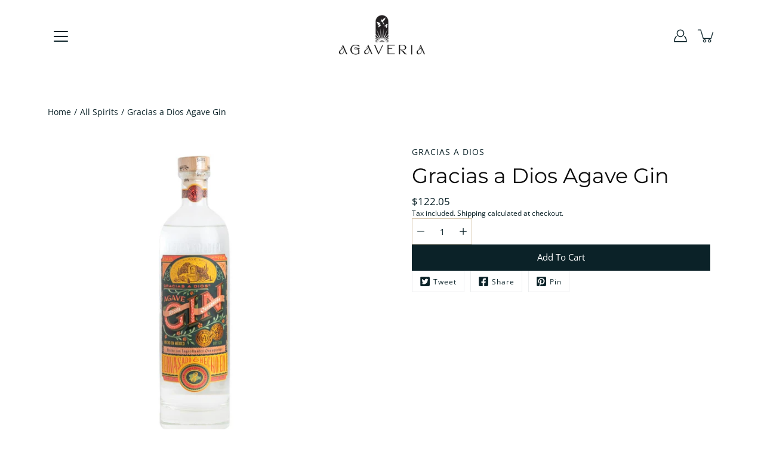

--- FILE ---
content_type: text/html; charset=UTF-8
request_url: https://zooomyapps.com/age/ZooomyAgeVerify.php?jsonCode=jQuery111005751236462964684_1768611170355&shop=apothecary-store.myshopify.com&_=1768611170356
body_size: 425
content:
jQuery111005751236462964684_1768611170355({"custom_css":null,"shop":"apothecary-store.myshopify.com","user_added_css":"","enable_check":"enable","show_popup_page":"homepage","set_cookies_time":"360 * 60","choose_layout":"yes_no_check","popup_box_radius":"0px","min_age":"18","logo":"https:\/\/cdn.shopify.com\/s\/files\/1\/0070\/9931\/8325\/t\/67\/assets\/zoomyagelogopic1462910211image-6487327-180x.webp?v=1669447453","popup_overlay_bg":"color_bg","overlay_color":"0,0,0","overlay_image":null,"popup_overlay_opacity":0.5,"popup_box_overlay_bg":"popup_box_color_bg","box_color":"255,255,255","box_image":null,"popup_box_overlay_opacity":"1","main_heading":"Are you over 18?","main_heading_font_size":"21px","main_heading_font_color":"#102916","sub_heading":"","sub_heading_font_size":"13px","sub_heading_font_color":"#373845","enter_btn":"Yes, I am 18 or older","enter_btn_font_size":"14px","enter_btn_font_color":"#FFFFFF","enter_btn_bg_color":"#333333","exit_btn":"No, I am under 18","exit_btn_font_size":"14px","exit_btn_font_color":"#FFFFFF","exit_btn_bg_color":"#000000","verification_failed":"You are not allowed to view this website.","verification_failed_font_size":"10px","verification_failed_font_color":"#F52346","verification_failed_url":"https:\/\/www.google.com","dm":"date_first","birthday_redirect":"no","input_ph":"full_form","date":"","month":"","year":"","tc":"<br>"})

--- FILE ---
content_type: text/javascript
request_url: https://agaveria.com.au/cdn/shop/t/76/assets/theme.js?v=168476868238649554481726738698
body_size: 33303
content:
!function(t,e,i,s,o,n,r,a,c){"use strict";function l(t){t.querySelectorAll(".form-field").forEach((t=>{const e=t.querySelector("label"),i=t.querySelector("input, textarea");e&&i&&(i.addEventListener("keyup",(t=>{""!==t.target.value?e.classList.add("label--float"):e.classList.remove("label--float")})),i.value&&i.value.length&&e.classList.add("label--float"))}))}function d(){const t={};return t.windowHeight=window.innerHeight,t.announcementHeight=u('[data-section-type*="announcement"]'),t.footerHeight=u('[data-section-type*="footer"]'),t.headerHeight=u("[data-header-height].header--has-scrolled")||60,t.headerInitialHeight=u("[data-header-height]:not(.header--has-scrolled)"),t}function h(){const{windowHeight:t,announcementHeight:e,headerHeight:i,footerHeight:s}=d();document.documentElement.style.setProperty("--announcement-height",`${e}px`),document.documentElement.style.setProperty("--header-height",`${i}px`),document.documentElement.style.setProperty("--footer-height",`${s}px`),document.documentElement.style.setProperty("--content-full",t-i+"px"),document.documentElement.style.setProperty("--content-min",t-i-s+"px")}function u(t){const e=document.querySelector(t);return e?e.clientHeight:0}window.theme=window.theme||{},window.theme.sizes={mobile:550,small:767,large:1023,widescreen:1279},window.theme.keyboardKeys={TAB:9,ENTER:13,ESCAPE:27,SPACE:32,LEFTARROW:37,RIGHTARROW:39},window.theme.dimensions={headerScrolled:60},window.theme.loadedSPR=!1,window.theme.focusable='button, [href], input, select, textarea, [tabindex]:not([tabindex="-1"])';const p=t=>{const e=getComputedStyle(t);let i=t.offsetHeight;return i+=parseInt(e.marginTop)+parseInt(e.marginBottom),i},m="[data-banner-container]",y="[data-banner-content]";function f(t){const e=t.querySelectorAll(m);e&&e.forEach((t=>{const e=t.querySelector(y);e&&(t.style.minHeight=`${p(e)}px`,document.addEventListener("theme:resize",(()=>{t.style.minHeight=`${p(e)}px`})))}))}function v(t,e){let i;return function(){if(t){const s=()=>t.apply(this,arguments);clearTimeout(i),i=setTimeout(s,e)}}}let g=window.pageYOffset,w=null,b=null,E=null,L=null,S=0;function k(e){t.disableBodyScroll(e.detail,{allowTouchMove:t=>"TEXTAREA"===t.tagName}),document.documentElement.setAttribute("data-scroll-locked","")}function q(){if(S=setTimeout((()=>{document.body.removeAttribute("data-drawer-closing")}),20),document.body.hasAttribute("data-drawer-closing"))return document.body.removeAttribute("data-drawer-closing"),void(S&&clearTimeout(S));document.body.setAttribute("data-drawer-closing",""),document.documentElement.removeAttribute("data-scroll-locked"),t.clearAllBodyScrollLocks()}document.addEventListener("touchstart",(function t(){window.theme.touched=!0,document.removeEventListener("touchstart",t,{passive:!0}),document.documentElement.className=document.documentElement.className.replace("no-touch","touch"),document.dispatchEvent(new CustomEvent("theme:touch",{bubbles:!0}))}),{passive:!0});const A={};function T(t={}){if(t.type||(t.type="json"),t.url)return A[t.url]?A[t.url]:function(t,e){const i=new Promise(((i,s)=>{"text"===e?fetch(t).then((t=>t.text())).then((t=>{i(t)})).catch((t=>{s(t)})):function(t,e,i){let s=document.getElementsByTagName("head")[0],o=!1,n=document.createElement("script");n.src=t,n.onload=n.onreadystatechange=function(){o||this.readyState&&"loaded"!=this.readyState&&"complete"!=this.readyState?i():(o=!0,e())},s.appendChild(n)}(t,(function(){i()}),(function(){s()}))}));return A[t]=i,i}(t.url,t.type);if(t.json)return A[t.json]?Promise.resolve(A[t.json]):window.fetch(t.json).then((t=>t.json())).then((e=>(A[t.json]=e,e)));if(t.name){const e="".concat(t.name,t.version);return A[e]?A[e]:function(t){const e="".concat(t.name,t.version),i=new Promise(((e,i)=>{try{window.Shopify.loadFeatures([{name:t.name,version:t.version,onLoad:t=>{!function(t,e,i){i?e(i):t()}(e,i,t)}}])}catch(t){i(t)}}));return A[e]=i,i}(t)}return Promise.reject()}window.isYoutubeAPILoaded=!1;const C=".pswp",x=".pswp__custom-close",_="iframe",P=".pswp__custom-iframe",I=".pswp__thumbs",M="data-pswp-option-classes",H="data-video-type",F="data-disable-sound",z="data-video-id",$="is-current",B="pswp--custom-loader",W="pswp--custom-opening",O="pswp__loader",D="loaded",N=`<div class="${O}"><div class="loader pswp__loader-line"><div class="loader-indeterminate"></div></div></div>`,V=[],R=(t,e,i)=>{const s={height:"720",width:"1280",events:{onReady:function(t){t.target.getIframe().setAttribute("tabindex","-1"),i?t.target.mute():t.target.unMute(),t.target.playVideo()},onStateChange:function(t){0==t.data&&t.target.playVideo(),1==t.data&&t.target.getIframe().parentElement&&t.target.getIframe().parentElement.classList.add(D)}}},o=Object.assign({},s);o.videoId=e,e.length&&(V[t]=new YT.Player(t,o))},j=(t,e="")=>{const i=document.querySelectorAll(C)[0];if(i.classList.add(W),i.classList.contains(B)&&""!==e&&e.mainClass){i.setAttribute(M,e.mainClass);let t=document.createElement("div");t.innerHTML=N,t=t.firstChild,i.appendChild(t)}else i.setAttribute(M,"");return T({url:window.theme.assets.photoswipe}).then((()=>{const s=window.themePhotoswipe.PhotoSwipe.default,o=window.themePhotoswipe.PhotoSwipeUI.default,n=i.querySelector(I);i.classList.contains(B)&&i.classList.remove(B),i.classList.remove(W);let r={history:!1,focus:!1,mainClass:""};""!==e&&(r=e);const a=new s(i,o,t,r);a.init();const c=i.querySelector(P);if(c){const t=c.getAttribute(H),e=c.getAttribute(z),i="true"===c.getAttribute(F),s=c.id;"youtube"==t?window.isYoutubeAPILoaded?R(s,e,i):(window.loadYoutubeAPI(),document.body.addEventListener("youtubeAPIReady",(()=>R(s,e,i)))):"vimeo"==t&&((t,e,i)=>{let s="";const o={url:"https://vimeo.com/"+t,background:!1,muted:i,autoplay:!0};for(let t in o)s+=encodeURIComponent(t)+"="+encodeURIComponent(o[t])+"&";fetch(`https://vimeo.com/api/oembed.json?${s}`).then((t=>t.json())).then((function(t){e.innerHTML=t.html,setTimeout((function(){e.parentElement.classList.add(D)}),1e3)})).catch((function(t){console.log("error: ",t)}))})(e,c,i)}const l=i.querySelector(x);if(l&&l.addEventListener("click",(function(){a.close()})),a.listen("close",(function(){const t=i.querySelector(_);if(t&&(t.setAttribute("src",""),t.parentNode.removeChild(t)),n&&n.firstChild)for(;n.firstChild;)n.removeChild(n.firstChild);i.setAttribute(M,"");const e=i.querySelector(`.${O}`);e&&i.removeChild(e)})),n&&n.firstChild){const t=t=>{t.stopPropagation()};n.addEventListener("wheel",t),n.addEventListener("mousewheel",t),n.addEventListener("DOMMouseScroll",t);const e=i.querySelectorAll(`${I} > *`);e.forEach(((t,e)=>{t.addEventListener("click",(function(t){t.preventDefault(),this.parentElement.querySelector(`.${$}`).classList.remove($),this.classList.add($),a.goTo(e)}))}));const s=()=>{const t=i.querySelector(`${I} > .${$}`);t&&t.classList.remove($);const s=e[a.getCurrentIndex()],o=n.scrollLeft+n.offsetWidth,r=s.offsetLeft,c=r+s.offsetWidth;if(s.classList.add($),o<=c||o>r){const t=parseInt(window.getComputedStyle(s).marginLeft);n.scrollTo({top:0,left:r-t,behavior:"smooth"})}};a.listen("imageLoadComplete",s),a.listen("beforeChange",s)}})).catch((t=>console.error(t)))};function U(t){const e=t.querySelectorAll("[data-aria-toggle]");e.length&&e.forEach((t=>{t.addEventListener("click",(function(t){t.preventDefault();const e=t.currentTarget;e.setAttribute("aria-expanded","false"==e.getAttribute("aria-expanded")?"true":"false");const i=e.getAttribute("aria-controls");document.querySelector(`#${i}`).classList.toggle("expanding"),setTimeout((function(){document.querySelector(`#${i}`).classList.toggle("expanded")}),40)}))}))}function Q(t){const e=t.querySelectorAll("[data-video-popup]");e.length&&e.forEach((t=>{t.addEventListener("click",(function(e){const i=t.getAttribute("data-video-popup");if(""!==i.trim()){e.preventDefault();j([{html:i}])}}))}))}window.addEventListener("resize",v((function(){document.dispatchEvent(new CustomEvent("theme:resize",{bubbles:!0}))}),50)),function(){let t;window.addEventListener("scroll",(function(){t&&window.cancelAnimationFrame(t),t=window.requestAnimationFrame((function(){!function(){const t=window.pageYOffset;t>g?(b=!0,w=!1):t<g?(b=!1,w=!0):(w=null,b=null),g=t,document.dispatchEvent(new CustomEvent("theme:scroll",{detail:{up:w,down:b,position:t},bubbles:!1})),w&&!E&&document.dispatchEvent(new CustomEvent("theme:scroll:up",{detail:{position:t},bubbles:!1})),b&&!L&&document.dispatchEvent(new CustomEvent("theme:scroll:down",{detail:{position:t},bubbles:!1})),L=b,E=w}()}))}),{passive:!0}),window.addEventListener("theme:scroll:lock",k),window.addEventListener("theme:scroll:unlock",q)}(),document.addEventListener("lazyloaded",(function(t){const e=t.target.parentNode;e.classList.contains("lazy-image")&&(e.style.backgroundImage="none")})),function(){const{windowHeight:t,announcementHeight:e,headerInitialHeight:i,headerHeight:s,footerHeight:o}=d();document.documentElement.style.setProperty("--announcement-height",`${e}px`),document.documentElement.style.setProperty("--header-height",`${s}px`),document.documentElement.style.setProperty("--header-initial-height",`${i}px`),document.documentElement.style.setProperty("--footer-height",`${o}px`),document.documentElement.style.setProperty("--content-full",t-s+"px"),document.documentElement.style.setProperty("--content-min",t-s-o+"px"),document.documentElement.style.setProperty("--scrollbar-width",`${function(){const t=document.createElement("div");t.style.visibility="hidden",t.style.overflow="scroll",t.style.msOverflowStyle="scrollbar",document.body.appendChild(t);const e=document.createElement("div");t.appendChild(e);const i=t.offsetWidth-e.offsetWidth;return t.parentNode.removeChild(t),i}()}px`)}(),window.addEventListener("load",(()=>{document.addEventListener("theme:resize",h),l(document),f(document),Q(document),U(document)})),document.addEventListener("shopify:section:load",(t=>{const e=t.target;l(e),f(e),Q(e),U(document),document.dispatchEvent(new CustomEvent("theme:header:update",{bubbles:!0}))})),document.addEventListener("shopify:section:reorder",(()=>{document.dispatchEvent(new CustomEvent("theme:header:update",{bubbles:!0}))})),document.addEventListener("shopify:section:unload",(()=>{setTimeout((()=>{document.dispatchEvent(new CustomEvent("theme:header:update",{bubbles:!0}))}),200)})),function(){function t(t){var e=window.innerWidth||document.documentElement.clientWidth,i=window.innerHeight||document.documentElement.clientHeight,s=t.getBoundingClientRect();return s.top>=0&&s.bottom<=i&&s.left>=0&&s.right<=e}function e(t){var e=window.innerWidth||document.documentElement.clientWidth,i=window.innerHeight||document.documentElement.clientHeight,s=t.getBoundingClientRect(),o=s.left>=0&&s.left<=e||s.right>=0&&s.right<=e,n=s.top>=0&&s.top<=i||s.bottom>=0&&s.bottom<=i;return o&&n}window.visibilityHelper={isElementTotallyVisible:t,isElementPartiallyVisible:e,inViewportPartially:function(t,i){function s(){var s=e(t);s!=o&&(o=s,"function"==typeof i&&i(s,t))}var o=e(t);window.addEventListener("load",s),window.addEventListener("resize",s),window.addEventListener("scroll",s)},inViewportTotally:function(e,i){function s(){var s=t(e);s!=o&&(o=s,"function"==typeof i&&i(s,e))}var o=t(e);window.addEventListener("load",s),window.addEventListener("resize",s),window.addEventListener("scroll",s)}}}();const K=(t,e=!1,i="block")=>{t&&(e?t.style.removeProperty("display"):t.style.display=i)},X="[data-api-content]",Y="[data-product-template]";function J(t,e){e=e||{};var i=t.tabIndex;t.tabIndex=-1,t.dataset.tabIndex=i,t.focus(),void 0!==e.className&&t.classList.add(e.className),t.addEventListener("blur",(function s(o){o.target.removeEventListener(o.type,s),t.tabIndex=i,delete t.dataset.tabIndex,void 0!==e.className&&t.classList.remove(e.className)}))}function G(t){return Array.prototype.slice.call(t.querySelectorAll("[tabindex],[draggable],a[href],area,button:enabled,input:not([type=hidden]):enabled,object,select:enabled,textarea:enabled")).filter((function(t){return!!(t.offsetWidth||t.offsetHeight||t.getClientRects().length)}))}Shopify.Products=function(){const t={howManyToShow:4,howManyToStoreInMemory:10,wrapperId:"RecentlyViewed",onComplete:null};let e=[],i=null,s=null;const o={configuration:{expires:90,path:"/",domain:window.location.hostname},name:"shopify_recently_viewed",write:function(t){const e=t.join(" ");document.cookie=`${this.name}=${e}; expires=${this.configuration.expires}; path=${this.configuration.path}; domain=${this.configuration.domain}`},read:function(){let t=[],e=null;const i=document.querySelector(Y);if(-1!==document.cookie.indexOf("; ")&&document.cookie.split("; ").find((t=>t.startsWith(this.name)))&&(e=document.cookie.split("; ").find((t=>t.startsWith(this.name))).split("=")[1]),null!==e&&(t=e.split(" ")),i){const e=i.getAttribute("data-product-handle");if(-1!=t.indexOf(e)){const i=t.indexOf(e);t.splice(i,1)}}return t},destroy:function(){document.cookie=`${this.name}=null; expires=${this.configuration.expires}; path=${this.configuration.path}; domain=${this.configuration.domain}`},remove:function(t){const e=this.read(),i=e.indexOf(t);-1!==i&&(e.splice(i,1),this.write(e))}},n=r=>{e.length&&r<t.howManyToShow?fetch("/products/"+e[0]+"?section_id=api-product-grid-item").then((t=>t.text())).then((t=>{const s=document.createElement("div");s.innerHTML=t,i.innerHTML+=s.querySelector(X).innerHTML,e.shift(),r++,n(r)})).catch((()=>{o.remove(e[0]),e.shift(),n(r)})):(()=>{K(i,!0);const e=o.read().length;if(Shopify.recentlyViewed&&s&&e&&e<s&&i.children.length){let t=[],e=[],s=0;for(const i in Shopify.recentlyViewed){s+=1;const n=Shopify.recentlyViewed[i].split(" "),r=parseInt(i.split("_")[1]);t=[...t,...n],(o.read().length===r||s===Object.keys(Shopify.recentlyViewed).length&&!e.length)&&(e=[...e,...n])}for(let s=0;s<i.children.length;s++){const o=i.children[s];t.length&&o.classList.remove(...t),e.length&&o.classList.add(...e)}}if(t.onComplete)try{t.onComplete()}catch(t){console.log("error: ",t)}})()};return{showRecentlyViewed:function(r){const a=r||{};Object.assign(t,a),e=o.read(),i=document.querySelector(`#${t.wrapperId}`),s=t.howManyToShow,t.howManyToShow=Math.min(e.length,t.howManyToShow),t.howManyToShow&&i&&n(0)},getConfig:function(){return t},clearList:function(){o.destroy()},recordRecentlyViewed:function(e){const i=e||{};Object.assign(t,i);let s=o.read();if(-1!==window.location.pathname.indexOf("/products/")){const e=decodeURIComponent(window.location.pathname).match(/\/products\/([a-z0-9\-]|[\u3000-\u303F]|[\u3040-\u309F]|[\u30A0-\u30FF]|[\uFF00-\uFFEF]|[\u4E00-\u9FAF]|[\u2605-\u2606]|[\u2190-\u2195]|[\u203B]|[\w\u0430-\u044f]|[\u0400-\u04FF]|[\u0900-\u097F]|[\u0590-\u05FF\u200f\u200e]|[\u0621-\u064A\u0660-\u0669 ])+/)[0].split("/products/")[1],i=s.indexOf(e);-1===i?(s.unshift(e),s=s.splice(0,t.howManyToStoreInMemory)):(s.splice(i,1),s.unshift(e)),o.write(s)}},hasProducts:o.read().length>0}}();var Z={};function tt(){document.removeEventListener("focusin",Z.focusin),document.removeEventListener("focusout",Z.focusout),document.removeEventListener("keydown",Z.keydown)}var et=Object.freeze({__proto__:null,forceFocus:J,focusHash:function(t){t=t||{};var e=window.location.hash,i=document.getElementById(e.slice(1));if(i&&t.ignore&&i.matches(t.ignore))return!1;e&&i&&J(i,t)},bindInPageLinks:function(t){return t=t||{},Array.prototype.slice.call(document.querySelectorAll('a[href^="#"]')).filter((function(e){if("#"===e.hash||""===e.hash)return!1;if(t.ignore&&e.matches(t.ignore))return!1;if(i=e.hash.substr(1),null===document.getElementById(i))return!1;var i,s=document.querySelector(e.hash);return!!s&&(e.addEventListener("click",(function(){J(s,t)})),!0)}))},focusable:G,trapFocus:function(t,e){e=e||{};var i=G(t),s=e.elementToFocus||t,o=i[0],n=i[i.length-1];tt(),Z.focusin=function(e){t===e.target||t.contains(e.target)||o.focus(),e.target!==t&&e.target!==n&&e.target!==o||document.addEventListener("keydown",Z.keydown)},Z.focusout=function(){document.removeEventListener("keydown",Z.keydown)},Z.keydown=function(e){9===e.keyCode&&(e.target!==n||e.shiftKey||(e.preventDefault(),o.focus()),e.target!==t&&e.target!==o||!e.shiftKey||(e.preventDefault(),n.focus()))},document.addEventListener("focusout",Z.focusout),document.addEventListener("focusin",Z.focusin),J(s,e)},removeTrapFocus:tt,accessibleLinks:function(t,e){if("string"!=typeof t)throw new TypeError(t+" is not a String.");if(0!==(t=document.querySelectorAll(t)).length){(e=e||{}).messages=e.messages||{};var i={newWindow:e.messages.newWindow||"Opens in a new window.",external:e.messages.external||"Opens external website.",newWindowExternal:e.messages.newWindowExternal||"Opens external website in a new window."},s=e.prefix||"a11y",o={newWindow:s+"-new-window-message",external:s+"-external-message",newWindowExternal:s+"-new-window-external-message"};t.forEach((function(t){var e=t.getAttribute("target"),i=t.getAttribute("rel"),s=function(t){return t.hostname!==window.location.hostname}(t),n="_blank"===e,r=null===i||-1===i.indexOf("noopener");if(n&&r){var a=null===i?"noopener":i+" noopener";t.setAttribute("rel",a)}s&&n?t.setAttribute("aria-describedby",o.newWindowExternal):s?t.setAttribute("aria-describedby",o.external):n&&t.setAttribute("aria-describedby",o.newWindow)})),function(t){var e=document.createElement("ul"),i=Object.keys(t).reduce((function(e,i){return e+"<li id="+o[i]+">"+t[i]+"</li>"}),"");e.setAttribute("hidden",!0),e.innerHTML=i,document.body.appendChild(e)}(i)}}});const it=(t,e=500)=>{t.style.transitionProperty="all",t.style.transitionDuration=e+"ms",t.style.boxSizing="border-box",t.style.height=t.offsetHeight+"px",t.offsetHeight,t.style.overflow="hidden",t.style.height=0,t.style.paddingTop=0,t.style.paddingBottom=0,t.style.marginTop=0,t.style.marginBottom=0,window.setTimeout((()=>{t.style.display="none",t.style.removeProperty("height"),t.style.removeProperty("padding-top"),t.style.removeProperty("padding-bottom"),t.style.removeProperty("margin-top"),t.style.removeProperty("margin-bottom"),t.style.removeProperty("overflow"),t.style.removeProperty("transition-duration"),t.style.removeProperty("transition-property")}),e)},st=(t,e=500,i=!0)=>{let s=window.getComputedStyle(t).display;if(i&&"none"!==s)return;t.style.removeProperty("display"),"none"===s&&(s="block"),t.style.display=s;let o=t.offsetHeight;t.style.overflow="hidden",t.style.height=0,t.style.paddingTop=0,t.style.paddingBottom=0,t.style.marginTop=0,t.style.marginBottom=0,t.offsetHeight,t.style.boxSizing="border-box",t.style.transitionProperty="all",t.style.transitionDuration=e+"ms",t.style.height=o+"px",t.style.removeProperty("padding-top"),t.style.removeProperty("padding-bottom"),t.style.removeProperty("margin-top"),t.style.removeProperty("margin-bottom"),window.setTimeout((()=>{t.style.removeProperty("height"),t.style.removeProperty("overflow"),t.style.removeProperty("transition-duration"),t.style.removeProperty("transition-property")}),e)};function ot(t){this.status=t.status||null,this.headers=t.headers||null,this.json=t.json||null,this.body=t.body||null}ot.prototype=Error.prototype;const nt={quantityHolder:"[data-quantity-holder]",quantityField:"[data-quantity-field]",quantityButton:"[data-quantity-button]",quantityMinusButton:"[data-quantity-minus]",quantityPlusButton:"[data-quantity-plus]",quantityReadOnly:"read-only",isDisabled:"is-disabled"};class rt{constructor(t,e=!1){this.holder=t,this.quantityUpdateCart=e}init(){this.settings=nt,this.quantity=this.holder.querySelector(this.settings.quantityHolder),this.field=this.quantity.querySelector(this.settings.quantityField),this.buttons=this.quantity.querySelectorAll(this.settings.quantityButton),this.increaseButton=this.quantity.querySelector(this.settings.quantityPlusButton),this.quantityValue=Number(this.field.value||0),this.cartItemID=this.field.getAttribute("data-id"),this.maxValue=Number(this.field.getAttribute("max"))>0?Number(this.field.getAttribute("max")):null,this.minValue=Number(this.field.getAttribute("min"))>0?Number(this.field.getAttribute("min")):0,this.disableIncrease=this.disableIncrease.bind(this),this.emptyField=!1,this.updateQuantity=this.updateQuantity.bind(this),this.decrease=this.decrease.bind(this),this.increase=this.increase.bind(this),this.disableIncrease(),this.quantity.classList.contains(this.settings.quantityReadOnly)||(this.changeValueOnClick(),this.changeValueOnInput())}changeValueOnClick(){const t=this;this.buttons.forEach((e=>{e.addEventListener("click",(e=>{e.preventDefault();const i=e.target,s=i.matches(t.settings.quantityMinusButton)||i.closest(t.settings.quantityMinusButton),o=i.matches(t.settings.quantityPlusButton)||i.closest(t.settings.quantityPlusButton);s&&t.decrease(),o&&t.increase(),t.updateQuantity()}))}))}changeValueOnInput(){const t=this;this.field.addEventListener("input",(function(){t.quantityValue=this.value,""===this.value&&(t.emptyField=!0),t.updateQuantity()}),this)}updateQuantity(){this.maxValue<this.quantityValue&&null!==this.maxValue&&(this.quantityValue=this.maxValue),this.minValue>this.quantityValue&&(this.quantityValue=this.minValue),this.field.value=this.quantityValue,this.disableIncrease(),document.dispatchEvent(new CustomEvent("popout:updateValue")),this.quantityUpdateCart&&this.updateCart()}decrease(){this.quantityValue>this.minValue?this.quantityValue--:this.quantityValue=0}increase(){this.quantityValue++}disableIncrease(){this.increaseButton.classList.toggle(this.settings.isDisabled,this.quantityValue>=this.maxValue&&null!==this.maxValue)}updateCart(){const t=new CustomEvent("cart:update",{bubbles:!0,detail:{id:this.cartItemID,quantity:this.quantityValue,valueIsEmpty:this.emptyField}});this.holder.dispatchEvent(t)}}const at={dimensions:{maxSize:100},times:{timeoutAddProduct:1e3,closeDropdownAfter:5e3},classes:{template:"template-cart",hidden:"is-hidden",cartVisible:"cart--is-visible",open:"is-open",focused:"is-focused",visible:"is-visible",loading:"is-loading",disabled:"is-disabled",success:"product__form-submit--success",defaultSuccess:"is-success",cartEmpty:"cartToggle--empty",isAdded:"is-added"},attributes:{expanded:"aria-expanded",disabled:"disabled",dataId:"data-id"},elements:{apiContent:"[data-api-content]",html:"html",button:"button",buttonAddToCart:"[data-add-to-cart]",buttonAddToCartText:"[data-add-to-cart-text]",buttonHolder:"[data-foot-holder]",buttonUpdateCart:"[data-update-cart]",cart:"[data-cart]",cartContainer:"[data-cart-container]",cartTemplate:"[data-cart-template]",cartToggleElement:"[data-cart-toggle]",cartClose:"[data-cart-close]",cartItemRemove:"[data-item-remove]",cartItemsCount:"[data-cart-items-count]",cartTotal:"[data-cart-total]",cartErrors:"[data-cart-errors]",cartCloseError:"[data-cart-error-close]",cartOriginalTotal:"[data-cart-original-total]",cartOriginaTotalPrice:"[data-cart-original-total-price]",cartDiscountsHolder:"[data-cart-discounts-holder]",cartAcceptanceCheckbox:"[data-cart-acceptance-checkbox]",cartButtons:"[data-cart-buttons]",cartButtonsFieldset:"[data-cart-buttons-fieldset]",cartFormError:"[data-cart-error]",cartMessage:"data-cart-message",continueBtn:"[data-continue]",emptyMessage:"[data-empty-message]",errorMessage:"[data-error-message]",freeMessageLimit:"data-limit",input:"input",item:"[data-item]",itemsHolder:"[data-items-holder]",leftToSpend:"[data-left-to-spend]",popover:"[data-popover]",popoverTemplate:"[data-popover-template]",progressBar:"[data-cart-bar-progress]",qty:"[data-quantity-field]",quickAddHolder:"[data-quick-add-holder]"},formatMoney:moneyFormat,cartTotalDiscountsTemplate:"[data-cart-total-discount]"};window.cart=new class{constructor(){"/password"!==window.location.pathname&&this.init()}init(){this.html=document.querySelector(at.elements.html),this.body=document.body,this.defineSelectors(),this.accessibility=et,this.ajaxEnabled=theme.settings.enableAjaxCart,this.popoverTimer="",this.scrollLockTimeout=0,this.cartFocusTimeout=0,this.form=null,this.cartItemsCount=document.querySelector(at.elements.cartItemsCount),this.cartDrawerIsOpen=!1,this.cartDiscounts=0,this.cartLimitErrorIsHidden=!0,this.openCartDrawer=this.openCartDrawer.bind(this),this.closeCartDrawer=this.closeCartDrawer.bind(this),this.toggleCartDrawer=this.toggleCartDrawer.bind(this),this.cartKeyUpEvent=this.cartKeyUpEvent.bind(this),this.ajaxEnabled&&this.eventToggleCart(),this.initDefaultCartEvents(),this.addProductEvent()}renderCart(){this.cartContainer.innerHTML=document.querySelector(at.elements.cartTemplate).innerHTML,this.totalItems=this.items.length,this.defineSelectors(),this.initDefaultCartEvents(),this.getCart()}defineSelectors(){this.cartContainer=document.querySelector(at.elements.cartContainer),this.cartTemplate=document.querySelector(at.elements.cartTemplate),this.popover=document.querySelector(at.elements.popover),this.popoverTemplate=document.querySelector(at.elements.popoverTemplate).innerHTML,this.cart=document.querySelector(at.elements.cart),this.emptyMessage=document.querySelector(at.elements.emptyMessage),this.buttonHolder=document.querySelector(at.elements.buttonHolder),this.itemsHolder=document.querySelector(at.elements.itemsHolder),this.items=document.querySelectorAll(at.elements.item),this.cartToggle=document.querySelector(at.elements.cartToggleElement),this.continueBtns=document.querySelectorAll(at.elements.continueBtn),this.cartTotal=document.querySelector(at.elements.cartTotal),this.cartOriginalTotal=document.querySelector(at.elements.cartOriginalTotal),this.cartOriginaTotalPrice=document.querySelector(at.elements.cartOriginaTotalPrice),this.cartDiscountHolder=document.querySelector(at.elements.cartDiscountsHolder),this.cartTotalDiscountTemplate=document.querySelector(at.cartTotalDiscountsTemplate).innerHTML,this.cartErrorHolder=document.querySelector(at.elements.cartErrors),this.cartClose=document.querySelector(at.elements.cartClose),this.cartCloseErrorMessage=document.querySelector(at.elements.cartCloseError),this.cartAcceptanceCheckbox=document.querySelector(at.elements.cartAcceptanceCheckbox),this.cartMessage=document.querySelector(`[${at.elements.cartMessage}]`),this.progressBar=document.querySelector(at.elements.progressBar),this.leftToSpend=document.querySelector(at.elements.leftToSpend)}initDefaultCartEvents(){this.ajaxEnabled?(this.cartEvents(),this.customEventAddProduct()):this.items.length&&this.noAjaxUpdate(),this.initQuantity(this.ajaxEnabled),this.cartMessage&&(this.cartFreeLimitShipping=Number(this.cartMessage.getAttribute(at.elements.freeMessageLimit)),this.cartBarProgress())}initQuantity(t){this.items=document.querySelectorAll(at.elements.item),this.items.forEach((e=>{new rt(e,!0).init(),t&&this.customEventsHandle(e)}))}noAjaxUpdate(){this.buttonHolder.querySelector(at.elements.buttonUpdateCart).addEventListener("click",(t=>{t.preventDefault(),this.items.forEach((t=>{const e=t.querySelector(`input[${at.attributes.dataId}]`);this.updateCart({id:e.getAttribute(at.attributes.dataId),quantity:e.value})}))}))}customEventsHandle(t){t.addEventListener("cart:update",v((e=>{this.updateCart({id:e.detail.id,quantity:e.detail.quantity},t,e.detail.valueIsEmpty)}),500))}customEventAddProduct(){document.addEventListener("cart:add-item",v((t=>{this.cartToggle.classList.add(at.classes.isAdded),setTimeout((()=>{this.cartToggle.classList.remove(at.classes.isAdded)}),800)}),500))}cartEvents(){const t=document.querySelectorAll(at.elements.cartItemRemove);t&&t.forEach((t=>{t.addEventListener("click",(e=>{e.preventDefault(),e.target.closest(at.elements.item).classList.add(at.classes.loading),this.updateCart({id:t.getAttribute(at.attributes.dataId),quantity:0})}))})),this.cartCloseErrorMessage&&this.cartCloseErrorMessage.addEventListener("click",(t=>{t.preventDefault(),it(this.cartErrorHolder,400)})),this.continueBtns&&this.continueBtns.forEach((t=>{t.addEventListener("click",(t=>{const e=document.referrer,i=window.location.origin+"/",s=(window.innerWidth||document.documentElement.clientWidth||document.body.clientWidth)>theme.sizes.small;t.preventDefault(),!s||window.location.href.indexOf("/cart")>-1?e===i?window.location.href=theme.routes.root_url:history.back(1):this.closeCartDrawer()}))})),this.cartClose&&this.cartClose.addEventListener("click",this.closeCartDrawer),this.cartContainer&&this.cartContainer.addEventListener("keyup",this.cartKeyUpEvent),this.cartAcceptanceCheckbox&&(this.cart.addEventListener("click",(t=>{const e=t.target;(e.matches(at.elements.cartButtons)||e.closest(at.elements.cartButtons))&&this.termsAcceptance(t)})),this.cartAcceptanceCheckbox.addEventListener("change",(t=>this.termsAcceptance(t))),!1===this.cartAcceptanceCheckbox.checked&&this.cart.querySelector(at.elements.cartButtonsFieldset).setAttribute(at.attributes.disabled,!0))}cartKeyUpEvent(t){(t.which||t.keyCode)===theme.keyboardKeys.ESCAPE&&this.cartDrawerIsOpen&&(this.closeCartDrawer(),this.popoverHide())}termsAcceptance(t){const e=!1===this.cartAcceptanceCheckbox.checked,i=this.cart.querySelector(at.elements.cartFormError),s=this.cart.querySelector(at.elements.cartButtonsFieldset);e?(t.preventDefault(),s.setAttribute(at.attributes.disabled,!0),st(i)):(s.removeAttribute(at.attributes.disabled),it(i))}renderPopover(t,s){let o={},n=theme.assets.no_image,r="";const a=e.formatMoney(t.final_price,at.formatMoney),c=t.selling_plan_allocation?t.selling_plan_allocation.selling_plan.name:null;let l="";if(t.unit_price_measurement&&(r=`${e.formatMoney(t.unit_price,at.formatMoney)} `,1!=t.unit_price_measurement.reference_value&&(r+=t.unit_price_measurement.reference_value),r+=t.unit_price_measurement.reference_unit),null!=t.image&&(n=((t,e)=>{let i="";return-1!=t.indexOf("blank.gif")?t:(i+=t.replace("_1x1.","_180x.")+" 180w "+Math.round(180/e)+"h,",i+=t.replace("_1x1.","_240x.")+" 240w "+Math.round(240/e)+"h,",i+=t.replace("_1x1.","_360x.")+" 360w "+Math.round(360/e)+"h,",i+=t.replace("_1x1.","_540x.")+" 540w "+Math.round(540/e)+"h,",i+=t.replace("_1x1.","_720x.")+" 720w "+Math.round(720/e)+"h,",i+=t.replace("_1x1.","_900x.")+" 900w "+Math.round(900/e)+"h,",i+=t.replace("_1x1.","_1080x.")+" 1080w "+Math.round(1080/e)+"h,",i+=t.replace("_1x1.","_1296x.")+" 1296w "+Math.round(1296/e)+"h,",i+=t.replace("_1x1.","_1512x.")+" 1512w "+Math.round(1512/e)+"h,",i+=t.replace("_1x1.","_1728x.")+" 1728w "+Math.round(1728/e)+"h,",i+=t.replace("_1x1.","_1950x.")+" 1950w "+Math.round(1950/e)+"h,",i+=t+" 2048w "+Math.round(2048/e)+"h",i)})(t.image.replace(/(\.[^.]*)$/,"_1x1$1").replace("http:",""),t.featured_image.aspect_ratio)),t.properties)for(const e in t.properties)({}).hasOwnProperty.call(t.properties,e)&&(l+="<p>"+e+": "+t.properties[e]+"</p>");return o={item_count:s,img:n,product_title:t.product_title,variation:!t.product_has_only_default_variant&&t.variant_title,selling_plan_name:c,properties:l,price:t.price,price_formatted:a,unit_price:r},i.render(this.popoverTemplate,o)}popoverShow(t,e){this.popover.innerHTML=this.renderPopover(t,e),this.popover.classList.add(at.classes.visible),clearTimeout(this.popoverTimer),this.popoverTimer=setTimeout((()=>{this.popoverHide()}),at.times.closeDropdownAfter)}popoverHide(){this.popover.classList.remove(at.classes.visible),setTimeout((()=>{this.popover.innerHtml=""}),300)}addProductEvent(){document.addEventListener("click",(t=>{if(t.target.matches(at.elements.buttonAddToCart)){t.preventDefault();const e=t.target;if(e.hasAttribute(at.attributes.disabled))return;e.setAttribute(at.attributes.disabled,!0),this.form=e.closest("form");const i=this.form.querySelector(at.elements.qty).value;let s=new FormData(this.form);if(s=new URLSearchParams(s).toString(),this.form.querySelector('[type="file"]'))return;this.addToCart(s,null,e,i),document.dispatchEvent(new CustomEvent("cart:add-item",{bubbles:!0,detail:{selector:e}}))}}))}getCart(){fetch("/cart.js").then(this.handleErrors).then((t=>t.json())).then((t=>(this.updateCounter(t.item_count),null!==this.cart&&(this.newTotalItems=t.items.length,this.buildTotalPrice(t),this.subtotal=t.total_price),fetch("/cart?section_id=api-cart-items")))).then((t=>t.text())).then((t=>{this.build(t),this.cartMessage&&this.cartBarProgress()})).catch((t=>console.log(t)))}addToCart(t,e=null,i=null,s=1){fetch("/cart/add.js",{method:"POST",headers:{"X-Requested-With":"XMLHttpRequest","Content-Type":"application/x-www-form-urlencoded"},body:t}).then((t=>t.json())).then((t=>{t.status?null!==e?this.addToCartError(t,e.element,i):this.addToCartError(t,null,i):this.ajaxEnabled?(null!==this.cart?this.getCart():this.renderCart(),i&&(i.classList.remove(at.classes.loading),i.classList.add(at.classes.success)),setTimeout((()=>{null!==i&&(i.removeAttribute(at.attributes.disabled),i.classList.remove(at.classes.success));(window.innerWidth||document.documentElement.clientWidth||document.body.clientWidth)>=theme.sizes.mobile&&this.popoverShow(t,s)}),at.times.timeoutAddProduct)):window.location.href=theme.routes.cart_url})).catch((t=>console.log(t)))}updateCart(t={},e=null,i=!1){let s=null,o=null,n=null,r=t.quantity;null!==e&&e.closest(at.elements.item).classList.add(at.classes.loading),this.items.forEach((t=>{t.classList.add(at.classes.disabled),t.querySelector(at.elements.input).setAttribute(at.attributes.disabled,!0),t.querySelector(at.elements.input).blur(),t.querySelectorAll(at.elements.button).forEach((t=>{t.setAttribute(at.attributes.disabled,!0)}))})),fetch("/cart.js").then(this.handleErrors).then((t=>t.json())).then((e=>{const i=e.items.findIndex((e=>e.key===t.id));o=e.item_count,n=e.items[i].title;const s={line:`${i+1}`,quantity:r};return fetch("/cart/change.js",{method:"post",headers:{"Content-Type":"application/json"},body:JSON.stringify(s)})})).then(this.handleErrors).then((t=>t.json())).then((e=>{if(s=e.item_count,i&&(r=1),this.ajaxEnabled)0!==r&&(this.cartLimitErrorIsHidden=s!==o,this.toggleLimitError(n)),this.updateCounter(s),this.buildTotalPrice(e),this.cartDiscounts=e.total_discount,this.subtotal=e.total_price,this.cartMessage&&this.cartBarProgress(),this.getCart();else{const i=this.buttonHolder.closest("form");e.items.forEach((e=>{e.key===t.id&&(i.querySelector(`[${at.attributes.dataId}="${e.key}"]`).value=e.quantity)})),i.submit()}})).catch((t=>console.log(t)))}toggleLimitError(t){this.cartErrorHolder.querySelector(at.elements.errorMessage).innerText=t,this.cartLimitErrorIsHidden?it(this.cartErrorHolder,400):st(this.cartErrorHolder,400)}handleErrors(t){return t.ok?t:t.json().then((function(e){throw new ot({status:t.statusText,headers:t.headers,json:e})}))}addToCartError(t,e,i){if(!this.ajaxEnabled)return;let s=this.popover;if(null!==i){const t=i.querySelector(at.elements.buttonAddToCartText);t.textContent=theme.translations.form_submit_error,i.setAttribute(at.attributes.disabled,at.attributes.disabled),setTimeout((()=>{i.removeAttribute(at.attributes.disabled),t.textContent=theme.translations.form_submit}),1e3)}clearTimeout(this.popoverTimer),s&&(s.innerHTML=`<div class="popover-error">${t.message}: ${t.description}</div>`,s.classList.add(at.classes.visible)),e&&this.html.dispatchEvent(new CustomEvent("cart:add-to-error",{bubbles:!0,detail:{message:t.message,description:t.description,holder:e}})),this.popoverTimer=setTimeout((()=>{s.classList.remove(at.classes.visible)}),at.times.closeDropdownAfter)}openCartDrawer(){this.popoverHide(),null===this.cart&&this.renderCart(),document.dispatchEvent(new CustomEvent("theme:drawer:close",{bubbles:!1})),document.dispatchEvent(new CustomEvent("theme:scroll:lock",{bubbles:!0,detail:this.cart})),this.setCartClosePosition(),this.body.classList.add(at.classes.cartVisible),this.cart.classList.add(at.classes.open),this.cartToggle.setAttribute(at.attributes.expanded,!0),this.accessibility.removeTrapFocus(),this.cartDrawerIsOpen=!0,this.cartFocusTimeout&&clearTimeout(this.cartFocusTimeout),this.cartFocusTimeout=setTimeout((()=>{this.accessibility.trapFocus(this.cart,{elementToFocus:this.cart.querySelector("a, button, input")})}),500)}closeCartDrawer(){if(this.cartDrawerIsOpen=!1,document.dispatchEvent(new CustomEvent("theme:cart-close",{bubbles:!0})),this.accessibility.removeTrapFocus(),it(this.cartErrorHolder,400),this.body.classList.contains(at.classes.focused)){const t=document.querySelector(`${at.elements.cartToggleElement}`);setTimeout((()=>{t.focus()}),200)}this.body.classList.remove(at.classes.cartVisible),this.cart.classList.remove(at.classes.open),this.cartToggle.setAttribute(at.attributes.expanded,!1),this.popoverHide(),this.scrollLockTimeout&&clearTimeout(this.scrollLockTimeout),this.scrollLockTimeout=setTimeout((()=>{document.dispatchEvent(new CustomEvent("theme:scroll:unlock",{bubbles:!0}))}),500)}toggleCartDrawer(){this.body.classList.contains(at.classes.template)||(this.cartDrawerIsOpen?this.closeCartDrawer():this.openCartDrawer())}eventToggleCart(){document.addEventListener("click",(t=>{const e=t.target,i=window.innerWidth||document.documentElement.clientWidth||document.body.clientWidth,s=e.matches(at.elements.cartToggleElement)||e.closest(at.elements.cartToggleElement),o=e.matches(at.elements.popover)||e.closest(at.elements.popover);i>theme.sizes.small&&(s||o)&&(this.toggleCartDrawer(),t.preventDefault())}))}toggleClassesOnContainers(){this.emptyMessage.classList.toggle(at.classes.hidden,this.hasItemsInCart()),this.buttonHolder.classList.toggle(at.classes.hidden,!this.hasItemsInCart()),this.itemsHolder.classList.toggle(at.classes.hidden,!this.hasItemsInCart())}build(t){if(null===this.cart)return void this.renderCart();this.totalItems!==this.newTotalItems&&(this.totalItems=this.newTotalItems,this.toggleClassesOnContainers());const e=document.createElement("div");e.innerHTML=t,this.itemsHolder.innerHTML=e.querySelector(at.elements.apiContent).innerHTML,this.cartEvents(),this.initQuantity(this.ajaxEnabled)}updateCounter(t){t>0?this.cartToggle.classList.remove(at.classes.cartEmpty):this.cartToggle.classList.add(at.classes.cartEmpty),this.cartItemsCount&&(this.cartItemsCount.innerText=t<10?t:"9+")}hasItemsInCart(){return this.totalItems>0}buildTotalPrice(t){if(null!==this.cart)if(t.original_total_price>t.total_price&&t.cart_level_discount_applications.length>0?(this.cartOriginalTotal.classList.remove(at.classes.hidden),this.cartOriginaTotalPrice.innerHTML=e.formatMoney(t.original_total_price,at.formatMoney)):this.cartOriginalTotal.classList.add(at.classes.hidden),this.cartTotal.innerHTML=e.formatMoney(t.total_price,at.formatMoney),t.cart_level_discount_applications.length>0){const e=this.buildCartTotalDiscounts(t.cart_level_discount_applications);this.cartDiscountHolder.classList.remove(at.classes.hidden),this.cartDiscountHolder.innerHTML=e}else this.cartDiscountHolder.classList.add(at.classes.hidden)}buildCartTotalDiscounts(t){let s="";return t.forEach((t=>{s+=i.render(this.cartTotalDiscountTemplate,{discount_title:t.title,discount_total_allocated_amount:e.formatMoney(t.total_allocated_amount,at.formatMoney)})})),s}setCartClosePosition(){if(this.cartToggle){const t=this.cartToggle.getBoundingClientRect().top,e=40;this.cartClose.style.top=t-e+"px"}}cartBarProgress(){if(void 0===this.subtotal)return;let t=this.subtotal,i=e.formatMoney(this.cartFreeLimitShipping-this.subtotal,at.formatMoney);this.subtotal>0&&(t=at.dimensions.maxSize-(this.cartFreeLimitShipping-this.subtotal)*at.dimensions.maxSize/this.cartFreeLimitShipping),t>at.dimensions.maxSize&&(t=at.dimensions.maxSize,i="0"),this.progressBar.style.width=`${t}%`,this.leftToSpend&&(this.leftToSpend.innerHTML=i.replace(".00","")),this.checkForFreeDelivery()}checkForFreeDelivery(){const t=this.cartMessage.hasAttribute(at.elements.cartMessageValue)&&"true"===this.cartMessage.getAttribute(at.elements.cartMessageValue)&&0!==this.subtotal?"":at.classes.defaultSuccess;this.cartMessage.classList.toggle(t,this.subtotal>=this.cartFreeLimitShipping||0===this.subtotal)}};const ct={elements:{html:"html",body:"body",inPageLink:"[data-skip-content]",linkesWithOnlyHash:'a[href="#"]',triggerFocusElement:"[data-focus-element]",viewAll:"[data-view-all]"},classes:{focus:"is-focused"}};window.accessibility=new class{constructor(){this.init()}init(){this.settings=ct,this.window=window,this.document=document,this.a11y=et,this.inPageLink=this.document.querySelector(this.settings.elements.inPageLink),this.linkesWithOnlyHash=this.document.querySelectorAll(`${this.settings.elements.linkesWithOnlyHash}:not(${this.settings.elements.viewAll})`),this.html=this.document.querySelector(this.settings.elements.html),this.body=this.document.querySelector(this.settings.elements.body),this.lastFocused=null,this.isFocused=!1,this.a11y.focusHash(),this.a11y.bindInPageLinks(),this.clickEvents(),this.focusEvents(),this.focusEventsOff(),this.closeExpandedElements()}clickEvents(){this.inPageLink&&this.inPageLink.addEventListener("click",(t=>{t.preventDefault()})),this.linkesWithOnlyHash&&this.linkesWithOnlyHash.forEach((t=>{t.addEventListener("click",(t=>{t.preventDefault()}))}))}focusEvents(){this.document.addEventListener("keyup",(t=>{t.keyCode===theme.keyboardKeys.TAB&&(this.body.classList.add(this.settings.classes.focus),this.isFocused=!0)})),this.document.addEventListener("keyup",(t=>{if(!this.isFocused)return;const e=t.target,i=t.keyCode===theme.keyboardKeys.ENTER||t.keyCode===theme.keyboardKeys.SPACE,s=e.matches(this.settings.elements.triggerFocusElement)||e.closest(this.settings.elements.triggerFocusElement);i&&s&&null===this.lastFocused&&(this.lastFocused=e)})),this.html.addEventListener("cart:add-item",(t=>{this.lastFocused=t.detail.selector}))}focusEventsOff(){this.document.addEventListener("mousedown",(()=>{this.body.classList.remove(this.settings.classes.focus),this.isFocused=!1}))}closeExpandedElements(){document.addEventListener("keyup",(t=>{t.keyCode===theme.keyboardKeys.ESCAPE&&(this.a11y.removeTrapFocus(),null!==this.lastFocused&&setTimeout((()=>{this.lastFocused.focus(),this.lastFocused=null}),600))}))}},i.filters.define("handle",(function(t){t=t.toLowerCase();for(var e=['"',"'","\\","(",")","[","]"],i=0;i<e.length;++i)t=t.replace(e[i],"");return"-"==(t=t.replace(/\W+/g,"-")).charAt(t.length-1)&&(t=t.replace(/-+\z/,"")),"-"==t.charAt(0)&&(t=t.replace(/\A-+/,"")),t})),i.filters.define("last",(function(t){const e=t.split("-");return e[e.length-1]})),i.filters.define("asset_url",(function(t){let e=theme.assets.image;return e=e.replace("image",t),e})),window.isYoutubeAPILoaded=!1,window.onYouTubeIframeAPIReady=function(){window.isYoutubeAPILoaded=!0,document.body.dispatchEvent(new CustomEvent("youtubeAPIReady"))},window.loadYoutubeAPI=function(){if(!window.isYoutubeAPILoaded){var t=document.createElement("script");t.src="https://www.youtube.com/iframe_api";var e=document.getElementsByTagName("script")[0];e.parentNode.insertBefore(t,e)}},theme.ProductModel=function(){let t={},e={},i={};const s="[data-product-single-media-wrapper]",o="[data-shopify-xr]",n="data-media-id",r="data-shopify-model3d-id",a="#ModelJson-",c="media--hidden",l="[data-deferred-media]",d="[data-deferred-media-button]",h="is-loading";function u(t,n){if(t.querySelector(l).getAttribute("loaded"))return;t.classList.add(h);const r=document.createElement("div");r.appendChild(t.querySelector("template").content.firstElementChild.cloneNode(!0));const a=r.querySelector("model-viewer"),c=t.querySelector(l);c.appendChild(a).focus(),c.setAttribute("loaded",!0);const d=t.dataset.mediaId,u=a.dataset.modelId,y=t.closest(s).querySelector(o);i[n]={element:y,defaultId:u},e[d]={modelId:u,mediaId:d,sectionId:n,container:t,element:a},window.Shopify.loadFeatures([{name:"shopify-xr",version:"1.0",onLoad:p},{name:"model-viewer-ui",version:"1.0",onLoad:m}])}function p(e){if(e)console.warn(e);else if(window.ShopifyXR){for(const e in t)if(t.hasOwnProperty(e)){const i=t[e];if(i.loaded)continue;const s=document.querySelector(`${a}${e}`);s&&(window.ShopifyXR.addModels(JSON.parse(s.innerHTML)),i.loaded=!0)}window.ShopifyXR.setupXRElements()}else document.addEventListener("shopify_xr_initialized",(function(){p()}))}function m(t){if(t)console.warn(t);else for(const t in e)if(e.hasOwnProperty(t)){const i=e[t];i.modelViewerUi||(i.modelViewerUi=new Shopify.ModelViewerUI(i.element)),y(i)}}function y(t){const e=i[t.sectionId];t.container.addEventListener("mediaVisible",(function(){e.element.setAttribute(r,t.modelId),f(t.mediaId),window.theme.touched||t.modelViewerUi.play()})),t.container.addEventListener("mediaHidden",(function(){t.modelViewerUi.pause()})),t.container.addEventListener("xrLaunch",(function(){t.modelViewerUi.pause()})),t.element.addEventListener("load",(()=>{t.container.classList.remove(h)})),t.element.addEventListener("shopify_model_viewer_ui_toggle_play",(function(){f(t.mediaId)}))}function f(t){const e=`[${n}="${t}"]`,i=document.querySelector(`${s}${e}`),o=document.querySelectorAll(`${s}:not(${e})`);i.classList.remove(c),o.length&&o.forEach((t=>{t.dispatchEvent(new CustomEvent("mediaHidden")),t.classList.add(c)}))}return{init:function(e,i){t[i]={loaded:!1};const s=e.querySelector(d);s&&s.addEventListener("click",u.bind(this,e,i))},loadContent:u,removeSectionModels:function(i){for(const t in e)if(e.hasOwnProperty(t)){e[t].sectionId===i&&delete e[t]}delete t[i],delete theme.mediaInstances[i]}}}();const lt=".template-customers-addresses",dt="[data-form]",ht="[data-form-new]",ut="[data-button-new]",pt="[data-button-edit]",mt="[data-button-delete]",yt="[data-button-cancel]",ft="data-form-id",vt="Are you sure you wish to delete this address?",gt="data-form-edit",wt="AddressCountryNew",bt="AddressProvinceNew",Et="AddressProvinceContainerNew",Lt="[data-country-option]",St="AddressCountry",kt="AddressProvince",qt="AddressProvinceContainer",At='input[type="text"]:not(.optional)',Tt="is-hidden",Ct="validation--showup";class xt{constructor(t){this.section=t,this.addressNewForm=this.section.querySelector(ht),this.accountForms=this.section.querySelectorAll(dt),this.init(),this.validate()}init(){if(this.addressNewForm){const t=this.section,e=this.addressNewForm;this.customerAddresses();const i=t.querySelectorAll(ut);i.length&&i.forEach((t=>{t.addEventListener("click",(function(i){i.preventDefault(),t.classList.add(Tt),e.classList.remove(Tt)}))}));const s=t.querySelectorAll(pt);s.length&&s.forEach((e=>{e.addEventListener("click",(function(e){e.preventDefault();const i=this.getAttribute(ft);t.querySelector(`[${gt}="${i}"]`).classList.toggle(Tt)}))}));const o=t.querySelectorAll(mt);o.length&&o.forEach((t=>{t.addEventListener("click",(function(t){t.preventDefault();const e=this.getAttribute(ft);confirm(vt)&&Shopify.postLink("/account/addresses/"+e,{parameters:{_method:"delete"}})}))}));const n=t.querySelectorAll(yt);n.length&&n.forEach((t=>{t.addEventListener("click",(function(t){t.preventDefault(),this.closest(dt).classList.add(Tt),document.querySelector(ut).classList.remove(Tt)}))}))}}customerAddresses(){Shopify.CountryProvinceSelector&&new Shopify.CountryProvinceSelector(wt,bt,{hideElement:Et});this.section.querySelectorAll(Lt).forEach((t=>{const e=t.getAttribute(ft),i=`${St}_${e}`,s=`${kt}_${e}`,o=`${qt}_${e}`;new Shopify.CountryProvinceSelector(i,s,{hideElement:o})}))}validate(){this.accountForms.forEach((t=>{const e=t.querySelector("form"),i=e.querySelectorAll(At);e.addEventListener("submit",(t=>{let e=!1;i.forEach((t=>{t.value?t.nextElementSibling.classList.remove(Ct):(t.nextElementSibling.classList.add(Ct),e=!0)})),e&&t.preventDefault()}))}))}}const _t=document.querySelector(lt);_t&&new xt(_t);const Pt="[data-account-form]",It="[data-show-reset]",Mt="[data-hide-reset]",Ht="[data-recover-password]",Ft="[data-login-form]",zt="#recover",$t="is-hidden";class Bt{constructor(t){this.form=t,this.showButton=t.querySelector(It),this.hideButton=t.querySelector(Mt),this.recover=t.querySelector(Ht),this.login=t.querySelector(Ft),this.init()}init(){window.location.hash==zt?this.showRecoverPasswordForm():this.hideRecoverPasswordForm(),this.showButton.addEventListener("click",function(t){t.preventDefault(),this.showRecoverPasswordForm()}.bind(this),!1),this.hideButton.addEventListener("click",function(t){t.preventDefault(),this.hideRecoverPasswordForm()}.bind(this),!1)}showRecoverPasswordForm(){return this.recover.classList.remove($t),this.login.classList.add($t),window.location.hash=zt,!1}hideRecoverPasswordForm(){return this.login.classList.remove($t),this.recover.classList.add($t),window.location.hash="",!1}}const Wt=document.querySelector(Pt);Wt&&new Bt(Wt),window.Shopify=window.Shopify||{},window.Shopify.theme=window.Shopify.theme||{},window.Shopify.theme.sections=window.Shopify.theme.sections||{},window.Shopify.theme.sections.registered=window.Shopify.theme.sections.registered||{},window.Shopify.theme.sections.instances=window.Shopify.theme.sections.instances||[];const Ot=window.Shopify.theme.sections.registered,Dt=window.Shopify.theme.sections.instances,Nt="data-section-id",Vt="data-section-type";class Rt{constructor(t=null,e=[]){this.type=t,this.components=function(t){if(void 0!==t&&"object"!=typeof t||null===t)throw new TypeError("Theme Sections: The components object provided is not a valid");return t}(e),this.callStack={onLoad:[],onUnload:[],onSelect:[],onDeselect:[],onBlockSelect:[],onBlockDeselect:[],onReorder:[]},e.forEach((t=>{for(const[e,i]of Object.entries(t)){const t=this.callStack[e];Array.isArray(t)&&"function"==typeof i?t.push(i):(console.warn(`Unregisted function: '${e}' in component: '${this.type}'`),console.warn(i))}}))}getStack(){return this.callStack}}class jt{constructor(t,e){this.container=function(t){if(!(t instanceof Element))throw new TypeError("Theme Sections: Attempted to load section. The section container provided is not a DOM element.");if(null===t.getAttribute(Nt))throw new Error("Theme Sections: The section container provided does not have an id assigned to the "+Nt+" attribute.");return t}(t),this.id=t.getAttribute(Nt),this.type=e.type,this.callStack=e.getStack();try{this.onLoad()}catch(t){console.warn(`Error in section: ${this.id}`),console.warn(this),console.warn(t)}}callFunctions(t,e=null){this.callStack[t].forEach((t=>{const i={id:this.id,type:this.type,container:this.container};e?t.call(i,e):t.call(i)}))}onLoad(){this.callFunctions("onLoad")}onUnload(){this.callFunctions("onUnload")}onSelect(t){this.callFunctions("onSelect",t)}onDeselect(t){this.callFunctions("onDeselect",t)}onBlockSelect(t){this.callFunctions("onBlockSelect",t)}onBlockDeselect(t){this.callFunctions("onBlockDeselect",t)}onReorder(t){this.callFunctions("onReorder",t)}}function Ut(t,e){if("string"!=typeof t)throw new TypeError("Theme Sections: The first argument for .register must be a string that specifies the type of the section being registered");if(void 0!==Ot[t])throw new Error('Theme Sections: A section of type "'+t+'" has already been registered. You cannot register the same section type twice');Array.isArray(e)||(e=[e]);const i=new Rt(t,e);return Ot[t]=i,Ot}function Qt(t,e){t=Yt(t),void 0===e&&(e=document.querySelectorAll("["+Vt+"]")),e=Jt(e),t.forEach((function(t){const i=Ot[t];void 0!==i&&(e=e.filter((function(e){return!(Kt(e).length>0)&&(null!==e.getAttribute(Vt)&&(e.getAttribute(Vt)!==t||(Dt.push(new jt(e,i)),!1)))})))}))}function Kt(t){var e=[];if(NodeList.prototype.isPrototypeOf(t)||Array.isArray(t))var i=t[0];if(t instanceof Element||i instanceof Element)Jt(t).forEach((function(t){e=e.concat(Dt.filter((function(e){return e.container===t})))}));else if("string"==typeof t||"string"==typeof i){Yt(t).forEach((function(t){e=e.concat(Dt.filter((function(e){return e.type===t})))}))}return e}function Xt(t){for(var e,i=0;i<Dt.length;i++)if(Dt[i].id===t){e=Dt[i];break}return e}function Yt(t){return"*"===t?t=Object.keys(Ot):"string"==typeof t?t=[t]:t.constructor===jt?t=[t.prototype.type]:Array.isArray(t)&&t[0].constructor===jt&&(t=t.map((function(t){return t.type}))),t=t.map((function(t){return t.toLowerCase()}))}function Jt(t){return NodeList.prototype.isPrototypeOf(t)&&t.length>0?t=Array.prototype.slice.call(t):NodeList.prototype.isPrototypeOf(t)&&0===t.length||null===t?t=[]:!Array.isArray(t)&&t instanceof Element&&(t=[t]),t}window.Shopify.designMode&&(document.addEventListener("shopify:section:load",(function(t){var e=t.detail.sectionId,i=t.target.querySelector("["+Nt+'="'+e+'"]');null!==i&&Qt(i.getAttribute(Vt),i)})),document.addEventListener("shopify:section:reorder",(function(t){var e=t.detail.sectionId,i=t.target.querySelector("["+Nt+'="'+e+'"]');"object"==typeof Kt(i)[0]&&Kt(i).forEach((function(t){t.onReorder()}))})),document.addEventListener("shopify:section:unload",(function(t){var e=t.detail.sectionId,i=t.target.querySelector("["+Nt+'="'+e+'"]');"object"==typeof Kt(i)[0]&&Kt(i).forEach((function(t){var e=Dt.map((function(t){return t.id})).indexOf(t.id);Dt.splice(e,1),t.onUnload()}))})),document.addEventListener("shopify:section:select",(function(t){var e=Xt(t.detail.sectionId);"object"==typeof e&&e.onSelect(t)})),document.addEventListener("shopify:section:deselect",(function(t){var e=Xt(t.detail.sectionId);"object"==typeof e&&e.onDeselect(t)})),document.addEventListener("shopify:block:select",(function(t){var e=Xt(t.detail.sectionId);"object"==typeof e&&e.onBlockSelect(t)})),document.addEventListener("shopify:block:deselect",(function(t){var e=Xt(t.detail.sectionId);"object"==typeof e&&e.onBlockDeselect(t)})));const Gt="data-aos",Zt=t=>{t.querySelectorAll(`[${Gt}]`).forEach((t=>{t.removeAttribute(Gt)}))},te="[data-badge]",ee="data-aspectratio",ie=t=>{t.forEach((t=>{const e=t.querySelector(te);if(null===e)return;const i=parseFloat(t.getAttribute(ee)),s=t.offsetWidth,o=t.offsetHeight;let n=0,r=0;i<s/o?r=(s-o*i)/2:n=(o-s/i)/2,e.style.cssText=`top: ${n}px; left: ${r}px`}))};function se(t){const e=`${theme.routes.root_url}products/${t}.js`;return window.fetch(e).then((t=>t.json())).catch((t=>{console.error(t)}))}const oe={color:"ash"},ne="data-swatch",re="[data-swatch-color]",ae="[data-grid-swatches]",ce="[data-swatch-template]",le="data-swatch-handle",de="data-swatch-label";class he{constructor(t={}){this.settings={...oe,...t},this.match=this.init()}getColor(){return this.match}init(){return T({json:theme.assets.swatches}).then((t=>this.matchColors(t,this.settings.color))).catch((t=>{console.log("failed to load swatch colors script"),console.log(t)}))}matchColors(t,e){let i="#E5E5E5",s=null;const o=theme.assets.base||"/",n=e.toLowerCase().replace(/\s/g,""),r=t.colors;if(r){let t=null;if(r.filter(((e,i)=>{if(Object.keys(e).toString().toLowerCase().replace(/\s/g,"")===n)return t=i,e})).length&&null!==t){const e=Object.values(r[t])[0];i=e,(e.includes(".jpg")||e.includes(".jpeg")||e.includes(".png")||e.includes(".svg"))&&(s=`${o}${e}`,i="#888888")}}return{color:this.settings.color,path:s,hex:i}}}class ue{constructor(t){this.element=t,this.swatchColor=this.element.querySelector(re),this.colorString=t.getAttribute(ne);new he({color:this.colorString}).getColor().then((t=>{this.colorMatch=t,this.init()}))}init(){this.colorMatch&&this.colorMatch.hex&&this.swatchColor.style.setProperty("--swatch",`${this.colorMatch.hex}`),this.colorMatch&&this.colorMatch.path&&this.swatchColor.style.setProperty("background-image",`url(${this.colorMatch.path})`)}}class pe{constructor(t,e){this.template=document.querySelector(ce).innerHTML,this.wrap=t,this.container=e,this.handle=t.getAttribute(le);const i=t.getAttribute(de).trim().toLowerCase();se(this.handle).then((t=>{this.product=t,this.colorOption=t.options.find((function(t){return t.name.toLowerCase()===i||null})),this.colorOption&&(this.swatches=this.colorOption.values,this.init())}))}init(){this.wrap.innerHTML="",this.swatches.forEach((t=>{let e=this.product.variants.find((e=>e.options.includes(t)));e&&(this.wrap.innerHTML+=i.render(this.template,{color:t,uniq:`${this.product.id}-${e.id}`,variant:e.id,variantUrl:`${this.product.url}?variant=${e.id}`}))})),this.swatchElements=this.wrap.querySelectorAll(`[${ne}]`),this.swatchElements.forEach((t=>{new ue(t)}))}}const me=t=>{t.querySelectorAll(ae).forEach((t=>{new pe(t,void 0)}))},ye={onLoad(){this.swatches=[];this.container.querySelectorAll(`[${ne}]`).forEach((t=>{this.swatches.push(new ue(t))}))}},fe={onLoad(){me(this.container)}},ve=(t,e)=>{let i,s;return function o(...n){const r=Date.now();s=clearTimeout(s),!i||r-i>=e?(t.apply(null,n),i=r):s=setTimeout(o.bind(null,...n),e-(r-i))}},ge="[data-custom-scrollbar-items]",we="[data-custom-scrollbar]",be="[data-custom-scrollbar-track]";class Ee{constructor(t){this.itemsParent=t.querySelector(ge),this.scrollbar=t.querySelector(we),this.scrollbarTrack=t.querySelector(be),this.trackWidth=0,this.scrollEvent=ve((()=>this.calculatePosition()),50),this.resizeEvent=v((()=>this.calculateTrackWidth()),250),this.scrollbar&&this.itemsParent&&(this.events(),this.calculateTrackWidth())}events(){this.itemsParent.addEventListener("scroll",this.scrollEvent),document.addEventListener("theme:resize",this.resizeEvent)}calculateTrackWidth(){this.trackWidth=100/this.itemsParent.children.length,this.trackWidth=this.trackWidth<5?5:this.trackWidth,this.scrollbar.style.setProperty("--track-width",`${this.trackWidth}%`)}calculatePosition(){const t=this.scrollbar.clientWidth*((100-this.trackWidth)/100);let e=this.itemsParent.scrollLeft/(this.itemsParent.scrollWidth-this.itemsParent.clientWidth);e*=t,this.scrollbar.style.setProperty("--position",`${Math.round(e)}px`)}destroy(){this.itemsParent.removeEventListener("scroll",this.scrollEvent),document.removeEventListener("theme:resize",this.resizeEvent)}}const Le="[data-product-container]",Se="[data-product-slideshow]",ke="[data-product-single-media-wrapper]",qe="[data-product-single-media-thumbs]",Ae="[data-thumbnail]",Te="[data-thumbnail-id]",Ce="[data-deferred-media-button]",xe="data-type",_e="data-arrows",Pe="data-dots",Ie="product--layout-scrollable",Me="media--hidden",He="is-focused",Fe="product__images__slider-nav--arrows",ze="is-moving";class $e{constructor(t){this.container=t.container,this.productContainer=this.container.querySelector(Le),this.scrollable=this.productContainer.classList.contains(Ie),this.slideshow=this.container.querySelector(Se),this.productImages=this.container.querySelectorAll(ke),this.thumbs=this.container.querySelector(qe),this.flkty=null,this.flktyNav=null,this.sliderResizeEvent=v((()=>this.flickityResizeEvent()),250),this.thumbsResizeEvent=v((()=>this.checkThumbsWidth()),250),this.scrollableResizeEvent=v((()=>this.toggleCustomScrollbar()),250),this.productImages.length>1&&this.init()}init(){this.createSlider(),this.createSliderNav(),this.createScrollable()}createSlider(){if(!this.slideshow)return;const t=this,e=this.slideshow.querySelectorAll(`[${xe}]`)[0],i="true"===this.slideshow.getAttribute(_e),s="true"===this.slideshow.getAttribute(Pe),n={autoPlay:!1,arrowShape:theme.icons.arrowNavSlider,prevNextButtons:i,contain:!0,pageDots:s,adaptiveHeight:!0,wrapAround:!0,resize:!1};if(this.flkty=new o(this.slideshow,n),e){const t=e.getAttribute(xe);"model"!==t&&"video"!==t&&"external_video"!==t||(this.flkty.options.draggable=!1,this.flkty.updateDraggable())}this.flkty.on("dragStart",(function(){t.slideshow.classList.add(ze),document.ontouchmove=t=>t.preventDefault()})),this.flkty.on("dragEnd",(()=>document.ontouchmove=()=>!0)),this.flkty.on("change",(function(t){const e=this.cells[t].element,i=this.selectedElement;e.dispatchEvent(new CustomEvent("mediaHidden")),i.classList.remove(Me)})),this.flkty.on("settle",(function(){const e=this.selectedElement,i=e.getAttribute(xe);"model"===i||"video"===i||"external_video"===i?(t.flkty.options.draggable=!1,t.flkty.updateDraggable()):(t.flkty.options.draggable=!0,t.flkty.updateDraggable()),t.switchMedia(e),t.slideshow.classList.remove(ze),t.flkty.resizeQueued&&(t.flkty.resizeQueued=!1,t.flkty.onresize())})),window.addEventListener("resize",this.sliderResizeEvent)}createSliderNav(){if(!this.thumbs||!this.slideshow)return;const t={asNavFor:this.slideshow,pageDots:!1,prevNextButtons:!0,arrowShape:theme.icons.arrowNavSlider,groupCells:!0,contain:!0,resize:!1};this.flktyNav=new o(this.thumbs,t),this.flktyNav.on("dragStart",(()=>document.ontouchmove=t=>t.preventDefault())),this.flktyNav.on("dragEnd",(()=>document.ontouchmove=()=>!0)),this.flktyNav.on("settle",(()=>{this.flktyNav.resizeQueued&&(this.flktyNav.resizeQueued=!1,this.flktyNav.onresize())})),this.checkThumbsWidth(),window.addEventListener("resize",this.thumbsResizeEvent),this.thumbs.querySelectorAll(Te).forEach((t=>{t.addEventListener("click",(t=>{t.preventDefault()}))}))}checkThumbsWidth(){const t=this.thumbs.querySelectorAll(Ae),e=2*parseInt(window.getComputedStyle(this.thumbs).paddingLeft.replace("px","")),i=this.thumbs.offsetWidth-e;let s=0;t.forEach((t=>{s+=t.offsetWidth})),i<s?this.thumbs.classList.add(Fe):this.thumbs.classList.remove(Fe)}flickityResizeEvent(){this.flkty&&(this.flkty.isAnimating?this.flkty.resizeQueued=!0:this.flkty.onresize()),this.flktyNav&&(this.flktyNav.isAnimating?this.flktyNav.resizeQueued=!0:this.flktyNav.onresize())}createScrollable(){this.scrollable&&(this.toggleCustomScrollbar(),window.addEventListener("resize",this.scrollableResizeEvent))}toggleCustomScrollbar(){window.innerWidth<window.theme.sizes.small?this.customScrollbar=new Ee(this.container):this.customScrollbar&&this.customScrollbar.destroy()}switchMedia(t){const e=Array.prototype.filter.call(t.parentNode.children,(function(e){return e!==t}));document.body.classList.contains(He)&&t.dispatchEvent(new Event("focus")),e.length&&e.forEach((t=>{t.classList.add(Me),t.dispatchEvent(new CustomEvent("mediaHidden"))})),t.classList.remove(Me),t.dispatchEvent(new CustomEvent("mediaVisible"));const i=t.querySelector("deferred-media");i&&!0!==i.getAttribute("loaded")&&t.querySelector(Ce).dispatchEvent(new Event("click",{bubbles:!1}))}}const Be="[data-product-container]",We="[data-product-slideshow]",Oe="[data-zoom-wrapper]",De="data-image-width",Ne="data-image-height",Ve="data-lightbox",Re="pswp-zoom-gallery",je="pswp-zoom-gallery--single",Ue="is-moving";class Qe{constructor(t){this.container=t.container,this.productContainer=this.container.querySelector(Be),this.slideshow=this.container.querySelector(We),this.zoomWrappers=this.container.querySelectorAll(Oe),this.zoomEnable="true"===this.productContainer.getAttribute(Ve),this.zoomEnable&&this.init()}init(){this.zoomWrappers.length&&this.zoomWrappers.forEach(((t,e)=>{t.addEventListener("click",(t=>{t.preventDefault();this.slideshow&&this.slideshow.classList.contains(Ue)||this.createZoom(e)})),t.addEventListener("keyup",(t=>{t.keyCode===theme.keyboardKeys.ENTER&&(t.preventDefault(),this.createZoom(e))}))}))}createZoom(t){const e=this;let i=[],s=0;this.zoomWrappers.forEach((o=>{const n=o.getAttribute("href"),r=parseInt(o.getAttribute(De)),a=parseInt(o.getAttribute(Ne));if(i.push({src:n,w:r,h:a,msrc:n}),s+=1,e.zoomWrappers.length===s){let e=`${Re}`;1===s&&(e=`${Re} ${je}`);j(i,{barsSize:{top:0,bottom:"auto"},history:!1,focus:!1,index:t,mainClass:e,showHideOpacity:!0,showAnimationDuration:250,hideAnimationDuration:250,closeOnScroll:!1,closeOnVerticalDrag:!1,captionEl:!1,closeEl:!0,closeElClasses:["caption-close"],tapToClose:!1,clickToCloseNonZoomable:!1,maxSpreadZoom:2,loop:!0,spacing:0,allowPanToNext:!0,pinchToClose:!1})}}))}}const Ke="html5",Xe="youtube",Ye="[data-deferred-media]",Je="[data-deferred-media-button]",Ge="[data-product-single-media-wrapper]",Ze="[data-video]",ti="data-media-id",ei="media--hidden";theme.mediaInstances={};class ii{constructor(t){this.section=t,this.container=t.container,this.id=t.id,this.players={},this.init()}init(){this.container.querySelectorAll(Ze).forEach((t=>{const e=t.querySelector(Je);e&&e.addEventListener("click",this.loadContent.bind(this,t))}))}loadContent(t){if(t.querySelector(Ye).getAttribute("loaded"))return;const e=document.createElement("div");e.appendChild(t.querySelector("template").content.firstElementChild.cloneNode(!0));const i=t.dataset.mediaId,s=e.querySelector("video, iframe"),o=this.hostFromVideoElement(s),n=t.querySelector(Ye);n.appendChild(s).focus(),n.setAttribute("loaded",!0),this.players[i]={mediaId:i,sectionId:this.id,container:t,element:s,host:o,ready:()=>{this.createPlayer(i)}};const r=this.players[i];switch(r.host){case Ke:this.loadVideo(r,Ke);break;case Xe:window.isYoutubeAPILoaded?this.loadVideo(r,Xe):T({url:"https://www.youtube.com/iframe_api"}).then((()=>this.loadVideo(r,Xe)))}}hostFromVideoElement(t){return"VIDEO"===t.tagName?Ke:"IFRAME"===t.tagName&&/^(https?:\/\/)?(www\.)?(youtube\.com|youtube-nocookie\.com|youtu\.?be)\/.+$/.test(t.src)?Xe:null}loadVideo(t,e){t.host===e&&t.ready()}createPlayer(t){const e=this.players[t],i=e.container.dataset.enableVideoLooping;switch(e.host){case Ke:e.element.play(),e.element.addEventListener("play",(()=>{this.pauseOtherMedia(t)})),e.container.addEventListener("mediaHidden",(t=>this.onHidden(t))),e.container.addEventListener("xrLaunch",(t=>this.onHidden(t))),e.container.addEventListener("mediaVisible",(t=>this.onVisible(t))),this.observeVideo(e);break;case Xe:if(e.host==Xe&&e.player)return;YT.ready((()=>{const s=e.container.dataset.videoId;this.players[t].player=new YT.Player(e.element,{videoId:s,events:{onReady:t=>{t.target.playVideo()},onStateChange:e=>{0===e.data&&i&&e.target.seekTo(0),1===e.data&&this.pauseOtherMedia(t),e.data}}}),window.isYoutubeAPILoaded=!0,e.container.addEventListener("mediaHidden",(t=>this.onHidden(t))),e.container.addEventListener("xrLaunch",(t=>this.onHidden(t))),e.container.addEventListener("mediaVisible",(t=>this.onVisible(t))),this.observeVideo(e)}))}}observeVideo(t){new IntersectionObserver(((e,i)=>{e.forEach((e=>{1!=e.intersectionRatio?this.pauseVideo(t):this.playVideo(t)}))}),{threshold:1}).observe(t.element)}playVideo(t){t.player&&t.player.playVideo?t.player.playVideo():t.element&&t.element.play&&t.element.play()}pauseVideo(t){t.player&&t.player.pauseVideo?t.player.pauseVideo():t.element&&t.element.pause&&t.element.pause()}onHidden(t){if(void 0!==t.target.dataset.mediaId){const e=t.target.dataset.mediaId,i=this.players[e];this.pauseVideo(i)}}onVisible(t){if(void 0!==t.target.dataset.mediaId){const e=t.target.dataset.mediaId,i=this.players[e];this.playVideo(i)}}pauseOtherMedia(t){const e=`[${ti}="${t}"]`,i=document.querySelector(`${Ge}${e}`),s=document.querySelectorAll(`${Ge}:not(${e})`);i.classList.remove(ei),s.length&&s.forEach((t=>{t.dispatchEvent(new CustomEvent("mediaHidden")),t.classList.add(ei)}))}}theme.mediaInstances={};const si="[data-model]",oi="media--hidden";class ni{constructor(t){this.section=t,this.id=t.id,this.container=t.container}init(){this.detect3d(),this.launch3d(),new ii(this.section),new Qe(this.section),new $e(this.section)}detect3d(){const t=this.container.querySelectorAll(si);t.length&&t.forEach((t=>{theme.ProductModel.init(t,this.id)}))}launch3d(){const t=this;document.addEventListener("shopify_xr_launch",(function(){t.container.querySelector(`${si}:not(.${oi})`).dispatchEvent(new CustomEvent("xrLaunch"))}))}}const ri="[data-store-availability-list]",ai={close:".js-modal-close",open:".js-modal-open-store-availability-modal",openClass:"modal--is-active",openBodyClass:"modal--is-visible",closeModalOnClick:!1};class ci{constructor(t,e){if(this.modal=document.getElementById(t),this.accessibility=et,!this.modal)return!1;this.nodes={parents:[document.querySelector("html"),document.body]},this.config=Object.assign(ai,e),this.modalIsOpen=!1,this.focusOnOpen=this.config.focusOnOpen?document.getElementById(this.config.focusOnOpen):this.modal,this.openElement=document.querySelector(this.config.open),this.init()}init(){this.openElement.addEventListener("click",this.open.bind(this)),this.modal.querySelector(this.config.close).addEventListener("click",this.closeModal.bind(this))}open(t){var e=this,i=!1;this.modalIsOpen||(t?t.preventDefault():i=!0,t&&t.stopPropagation&&t.stopPropagation(),this.modalIsOpen&&!i&&this.closeModal(),this.modal.classList.add(this.config.openClass),this.nodes.parents.forEach((function(t){t.classList.add(e.config.openBodyClass)})),this.modalIsOpen=!0,this.scrollableElement=document.querySelector(ri),document.dispatchEvent(new CustomEvent("theme:scroll:lock",{bubbles:!0,detail:this.scrollableElement})),this.accessibility.trapFocus(this.modal),this.bindEvents())}closeModal(){if(this.modalIsOpen){document.activeElement.blur(),this.modal.classList.remove(this.config.openClass);var t=this;document.dispatchEvent(new CustomEvent("theme:scroll:unlock",{bubbles:!0})),this.nodes.parents.forEach((function(e){e.classList.remove(t.config.openBodyClass)})),this.modalIsOpen=!1,this.accessibility.removeTrapFocus(),this.openElement.focus(),this.unbindEvents()}}bindEvents(){this.keyupHandler=this.keyupHandler.bind(this),this.clickHandler=this.clickHandler.bind(this),document.body.addEventListener("keyup",this.keyupHandler),document.body.addEventListener("click",this.clickHandler)}unbindEvents(){document.body.removeEventListener("keyup",this.keyupHandler),document.body.removeEventListener("click",this.clickHandler)}keyupHandler(t){27===t.keyCode&&this.closeModal()}clickHandler(t){this.config.closeModalOnClick&&!this.modal.contains(t.target)&&this.closeModal()}}const li="body",di="[data-store-availability-modal]",hi="[data-store-availability-modal-open]",ui="[data-store-availability-modal-close]",pi="[data-store-availability-modal-product-title]",mi="store-availabilities-modal--active";class yi{constructor(t){this.container=t}updateContent(t,e){this._fetchStoreAvailabilities(t,e)}clearContent(){this.container.innerHTML=""}_initModal(){return new ci("StoreAvailabilityModal",{close:ui,open:hi,closeModalOnClick:!0,openClass:mi})}_fetchStoreAvailabilities(t,e){const i=`/variants/${t}/?section_id=store-availability`;this.clearContent();const s=this;fetch(i).then((function(t){return t.text()})).then((function(t){if(""===t.trim())return;const i=document.querySelector(li);let o=i.querySelector(di);o&&o.remove(),s.container.innerHTML=t,s.container.innerHTML=s.container.firstElementChild.innerHTML;s.container.querySelector(hi)&&(s.modal=s._initModal(),s._updateProductTitle(e),o=s.container.querySelector(di),o&&i.appendChild(o))}))}_updateProductTitle(t){this.container.querySelector(pi).textContent=t}}function fi(){this.entries=[]}function vi(t,e){gi(t);var i=function(t,e){gi(t),function(t){if(!Array.isArray(t))throw new TypeError(t+" is not an array.");if(0===t.length)throw new Error(t+" is empty.");if(!t[0].hasOwnProperty("name"))throw new Error(t[0]+"does not contain name key.");if("string"!=typeof t[0].name)throw new TypeError("Invalid value type passed for name of option "+t[0].name+". Value should be string.")}(e);var i=[];return e.forEach((function(e){for(var s=0;s<t.options.length;s++){if((t.options[s].name||t.options[s]).toLowerCase()===e.name.toLowerCase()){i[s]=e.value;break}}})),i}(t,e);return function(t,e){return gi(t),function(t){if(Array.isArray(t)&&"object"==typeof t[0])throw new Error(t+"is not a valid array of options.")}(e),t.variants.filter((function(t){return e.every((function(e,i){return t.options[i]===e}))}))[0]||null}(t,i)}function gi(t){if("object"!=typeof t)throw new TypeError(t+" is not an object.");if(0===Object.keys(t).length&&t.constructor===Object)throw new Error(t+" is empty.")}fi.prototype.add=function(t,e,i){this.entries.push({element:t,event:e,fn:i}),t.addEventListener(e,i)},fi.prototype.removeAll=function(){this.entries=this.entries.filter((function(t){return t.element.removeEventListener(t.event,t.fn),!1}))};var wi='[name="id"]',bi='[name^="options"]',Ei='[name^="properties"]';function Li(t,e,i){this.element=t,this.product=function(t){if("object"!=typeof t)throw new TypeError(t+" is not an object.");if(void 0===t.variants[0].options)throw new TypeError("Product object is invalid. Make sure you use the product object that is output from {{ product | json }} or from the http://[your-product-url].js route");return t}(e),i=i||{},this._listeners=new fi,this._listeners.add(this.element,"submit",this._onSubmit.bind(this,i)),this.optionInputs=this._initInputs(bi,i.onOptionChange),this.propertyInputs=this._initInputs(Ei,i.onPropertyChange)}function Si(t,e){return t.reduce((function(t,i){return(i.checked||"radio"!==i.type&&"checkbox"!==i.type)&&t.push(e({name:i.name,value:i.value})),t}),[])}Li.prototype.destroy=function(){this._listeners.removeAll()},Li.prototype.options=function(){return Si(this.optionInputs,(function(t){return t.name=/(?:^(options\[))(.*?)(?:\])/.exec(t.name)[2],t}))},Li.prototype.variant=function(){return vi(this.product,this.options())},Li.prototype.properties=function(){return Si(this.propertyInputs,(function(t){return t.name=/(?:^(properties\[))(.*?)(?:\])/.exec(t.name)[2],t}))},Li.prototype.quantity=function(){return this.quantityInputs[0]?Number.parseInt(this.quantityInputs[0].value,10):1},Li.prototype._setIdInputValue=function(t){var e=this.element.querySelector(wi);e||((e=document.createElement("input")).type="hidden",e.name="id",this.element.appendChild(e)),e.value=t.toString()},Li.prototype._onSubmit=function(t,e){e.dataset=this._getProductFormEventData(),this._setIdInputValue(e.dataset.variant.id),t.onFormSubmit&&t.onFormSubmit(e)},Li.prototype._onFormEvent=function(t){return void 0===t?Function.prototype:function(e){e.dataset=this._getProductFormEventData(),t(e)}.bind(this)},Li.prototype._initInputs=function(t,e){return Array.prototype.slice.call(this.element.querySelectorAll(t)).map(function(t){return this._listeners.add(t,"change",this._onFormEvent(e)),t}.bind(this))},Li.prototype._getProductFormEventData=function(){return{options:this.options(),variant:this.variant(),properties:this.properties()}};const ki="[data-product-container]",qi="[data-product-form-container]",Ai="[data-add-to-cart]",Ti="[data-add-to-cart-text]",Ci="[data-compare-price]",xi="[data-product-select]",_i="[data-price-wrapper]",Pi="[data-product-slideshow]",Ii="[data-custom-scrollbar-items]",Mi="[data-product-single-media-wrapper]",Hi="[data-product-json]",Fi="[data-product-price]",zi="[data-product-unit-price]",$i="[data-product-base]",Bi="[data-product-unit]",Wi="[data-store-availability-container]",Oi="_preorder",Di="data-id",Ni='[name="id"]',Vi="[data-notification-form]",Ri="[data-color-label]",ji="[data-option]",Ui="[data-show-quantity]",Qi="[data-shop-bar-image-active]",Ki="data-shop-bar-image-active",Xi="[data-variant-id]",Yi="data-variant-id",Ji="product__price--hidden",Gi="visually-hidden",Zi="hidden",ts="product__price--sale",es="product--layout-scrollable",is="flickity-enabled",ss="onboarding-product",os="shop-bar__image--shown";class ns{constructor(t){if(this.section=t,this.container=t.container,this.product=this.container.querySelector(ki),this.onboarding=this.product.classList.contains(ss),this.scrollable=this.product.classList.contains(es),this.storeAvailabilityContainer=this.container.querySelector(Wi),this.product&&!this.onboarding){if(this.productForm=this.container.querySelector(qi),this.product.querySelector(Ui)){new rt(this.container).init()}this.init(),this.hasUnitPricing=this.container.querySelector(Bi)}}init(){let t=null;const e=this.container.querySelector(Hi);if(e&&(t=e.innerHTML),t?(this.productJSON=JSON.parse(t),this.linkForm()):console.error("Missing product JSON"),this.storeAvailabilityContainer){this.storeAvailability=new yi(this.storeAvailabilityContainer);let t=this.productForm.product.variants[0].id;this.productForm.product.variants.length>1&&(t=this.productForm.variant().id),this.storeAvailability.updateContent(t,this.productForm.product.title)}}destroy(){this.productForm.destroy()}linkForm(){this.productForm=new Li(this.productForm,this.productJSON,{onOptionChange:this.onOptionChange.bind(this)})}onOptionChange(t){this.updateAddToCartState(t),this.updateProductImage(t),this.updateProductPrices(t),this.updateColorName(t),this.updateHiddenSelect(t),this.updateShopBarImage(t),this.storeAvailability&&this.updateStoreAvailability(t)}updateHiddenSelect(t){const e=t.dataset.variant;if(e){let t=this.container.querySelector(Ni);t||(t=document.createElement("input"),t.type="hidden",t.name="id",this.element.appendChild(t)),t.value=e.id.toString(),t.dispatchEvent(new Event("change",{bubbles:!0}))}}updateAddToCartState(t){const e=t.dataset.variant,i=this.container.querySelectorAll(Vi),s=this.container.querySelectorAll(Ai),o=this.container.querySelectorAll(Ti),n=this.container.querySelectorAll(xi);let r=theme.translations.add_to_cart;this.productJSON.tags.includes(Oi)&&(r=theme.translations.pre_order),i.length&&i.forEach((t=>{e&&e.available?t.classList.add(Zi):t.classList.remove(Zi)})),s.length&&s.forEach((t=>{e&&e.available?t.disabled=!1:t.disabled=!0})),o.length&&o.forEach((t=>{e?e.available?t.innerHTML=r:t.innerHTML=theme.translations.sold_out:t.innerHTML=theme.translations.unavailable})),n&&e&&n.forEach((t=>{t.value=e.id}))}updateStoreAvailability(t){t.dataset.variant?this.storeAvailability.updateContent(t.dataset.variant.id,t.dataset.variant.title):this.storeAvailability.clearContent()}getBaseUnit(t){return 1===t.unit_price_measurement.reference_value?t.unit_price_measurement.reference_unit:t.unit_price_measurement.reference_value+t.unit_price_measurement.reference_unit}updateProductPrices(t){const i=t.dataset.variant;this.container.querySelectorAll(_i).forEach((t=>{const s=t.querySelector(Ci),o=t.querySelector(Fi);i?(t.classList.remove(Ji),o.innerHTML=e.formatMoney(i.price,moneyFormat)):t.classList.add(Ji),i&&i.compare_at_price>i.price?(s.innerHTML=e.formatMoney(i.compare_at_price,moneyFormat),s.classList.remove(Gi),o.classList.add(ts)):s&&(s.innerHTML="",s.classList.add(Gi),o.classList.remove(ts))})),this.hasUnitPricing&&this.updateProductUnits(t)}updateProductUnits(t){const i=t.dataset.variant;if(void 0!==i.unit_price){const t=e.formatMoney(i.unit_price,moneyFormat),s=this.getBaseUnit(i);this.container.querySelector(zi).innerHTML=t,this.container.querySelector($i).innerHTML=s,K(this.container.querySelector(Bi))}else(s=this.container.querySelector(Bi))&&(s.style.display="none");var s}updateColorName(t){const e=t.target,i=e.closest(ji).querySelector(Ri);"INPUT"===e.tagName&&null!==i&&(i.innerText=e.value)}updateProductImage(t){const e=t.dataset.variant;if(e&&e.featured_media){const t=this.container.querySelector(`${Mi}[${Di}*="${e.featured_media.id}"]`);if(t){const e=this.container.querySelector(Pi);if(e&&e.classList.contains(is)){const i=Array.from(t.parentElement.children).indexOf(t);o.data(e).select(i)}if(this.scrollable)if(window.innerWidth>window.theme.sizes.small){const e=60;window.scrollTo({top:t.getBoundingClientRect().top+window.scrollY-e,left:0,behavior:"smooth"})}else{const e=this.container.querySelector(Ii);e.scrollTo({top:0,left:t.getBoundingClientRect().left+e.scrollLeft,behavior:"smooth"})}}}}updateShopBarImage(t){const e=t.dataset.variant,i=this.container.querySelectorAll(Xi),s=this.container.querySelector(Qi);null!==e&&null!==e.featured_image&&(s&&(s.classList.remove(os),s.removeAttribute(Ki)),i.forEach((t=>{Number(e.id)===Number(t.getAttribute(Yi))&&(t.classList.add(os),t.setAttribute(Ki,""))})))}}const rs={onLoad(){this.section=new ns(this)}},as="[data-api-content]",cs="[data-section-id]",ls="[data-collection-slider]",ds="[data-collection-slider-wrapper]",hs="[data-quickview-wrap]",us="data-quickview-id",ps="[data-quickview-close]",ms="[data-collection-featured-block]",ys="[data-product-block]",fs="[data-product-container]",vs="[data-product-single-media-wrapper]",gs="[data-add-to-cart]",ws="data-trigger-quickview",bs="[data-product-slideshow]",Es="[data-swatch]",Ls="data-video-looping",Ss="is-loading",ks="is-loaded",qs="is-selected",As="is-visible",Ts="is-quickview-open",Cs="is-focused",xs="flickity-enabled",_s="media--hidden",Ps="button--alt";class Is{constructor(t,e){this.button=t,this.id=e,this.container=this.button.closest(cs),this.collectionSliderWrapper=this.container.querySelector(ds),this.layoutCarousel=this.container.querySelector(ls),this.handle=this.button.getAttribute(ws),this.productBlock=this.button.closest(ys),this.quickview=null,this.quickviewWrap=null,this.quickviewClose=null,this.quickviewWrapHeight=0,this.isQuickViewLoading=!1,this.accessibility=et,this.swatches=[],this.form={},this.init()}init(){this.initButton(),this.initFetch()}initFetch(){this.productBlock.addEventListener("quickview",(()=>{this.renderProduct()}),!1)}renderProduct(){fetch(`${theme.routes.root_url}products/${this.handle}?section_id=api-quickview`).then((t=>t.text())).then((t=>{const e=document.createElement("div");e.innerHTML=t.replaceAll("||product-handle||",this.handle);const i=e.querySelector(hs).dataset.quickviewId;this.layoutCarousel&&this.collectionSliderWrapper?this.collectionSliderWrapper.insertAdjacentHTML("beforeend",e.querySelector(as).innerHTML):this.productBlock.insertAdjacentHTML("beforeend",e.querySelector(as).innerHTML),this.productBlock.classList.add(ks),this.quickviewWrap=this.container.querySelector(`[${us}="${i}"]`),this.quickviewClose=this.quickviewWrap.querySelector(ps),this.quickviewWrapHeight=this.quickviewWrap.querySelector(fs).offsetHeight,this.quickview=this.quickviewWrap.parentNode,this.onLoaded(),this.show()})).catch((function(t){console.log("error: ",t)}))}initButton(){const t=this,e=this.productBlock.querySelectorAll(`[${ws}='${this.handle}']`);e.length&&e.forEach((e=>{e.addEventListener("click",(e=>{e.preventDefault();const i=this.productBlock.classList.contains(ks),s=this.productBlock.classList.contains(Ts),o=null!==this.productBlock.parentNode.querySelector(`.${Ts}`),n=new CustomEvent("quickview",{handle:this.handle});this.isQuickViewLoading||(this.isQuickViewLoading=!0,i&&s?t.hide():!i||s||o?i&&!s&&o?(t.hide(),setTimeout((()=>{t.show()}),200)):o?(t.hide(),setTimeout((()=>{t.productBlock.dispatchEvent(n)}),200)):t.productBlock.dispatchEvent(n):t.show())}))}))}show(){const t=(window.innerHeight-this.quickviewWrapHeight)/2,e=this.quickviewWrap.getBoundingClientRect().top+window.scrollY-t-theme.dimensions.headerScrolled,i=u(ms),s=document.body.classList.contains(Cs),o="api-quickview",n=this.productBlock.querySelectorAll('[id*="api-quickview"]'),r=this.productBlock.querySelectorAll('[for*="api-quickview"]');document.documentElement.style.setProperty("--collection-featured-block-height",`${i}px`),n.forEach((t=>{const e=t.id.replace(o,this.id);t.id=e})),r.forEach((t=>{const e=t.getAttribute("for").replace(o,this.id);t.setAttribute("for",e)})),this.quickview.classList.remove(Ss),window.scrollTo({top:e,left:0,behavior:"smooth"}),this.productBlock.classList.add(Ts),this.quickview.classList.add(As),this.isQuickViewLoading=!1,s&&this.accessibility.trapFocus(this.quickviewWrap,{elementToFocus:this.quickviewClose})}hide(){const t=this.productBlock.parentNode.querySelectorAll(ys),e=document.body.classList.contains(Cs);if(t.forEach((t=>{if(t.classList.contains(Ts)){const e=t.querySelector(`${vs}.${qs}`),i=t.dataset.quickviewElement,s=this.container.querySelector(`[${us}="${i}"]`).parentNode;null!==e&&(e.dispatchEvent(new CustomEvent("mediaHidden")),e.classList.remove(_s)),s&&s.classList.remove(As,Ss),t.classList.remove(Ts)}})),this.isQuickViewLoading=!1,this.accessibility.removeTrapFocus(),e){const t=document.querySelector(`[${ws}="${this.handle}"]`);setTimeout((()=>{document.documentElement.style.setProperty("--collection-featured-block-height","none"),t.focus()}),300)}}onLoaded(){const t=`${this.id}-${this.quickviewWrap.getAttribute(us)}`,e=this.quickviewWrap.querySelector(bs).classList.contains(xs),i={id:t,container:this.quickviewWrap,type:"quickview"};if(theme.settings.enableVideoLooping&&this.quickviewWrap.setAttribute(Ls,!0),e?window.dispatchEvent(new Event("resize")):void 0===theme.mediaInstances[this.id]?(theme.mediaInstances[t]=new ni(i),theme.mediaInstances[t].init()):theme.mediaInstances[t].initSlider(),this.form=new ns(i),theme.settings.showQuantity){new rt(i.container).init()}i.container.querySelectorAll(Es).forEach((t=>{this.swatches.push(new ue(t))})),this.quickviewClose.addEventListener("click",(t=>{t.preventDefault(),this.hide()})),document.addEventListener("keyup",(t=>{t.keyCode===theme.keyboardKeys.ESCAPE&&document.querySelectorAll(`${ys}.${As}`).length&&this.hide()}));const s=new CustomEvent("quickview-is-loaded",{bubbles:!0});this.productBlock.dispatchEvent(s),this.initPaymentButton()}initPaymentButton(){const t=theme.settings.enablePaymentButton,e=theme.settings.enableAcceptTerms,i=this.quickviewWrap.querySelector(gs);t&&!e?(i.classList.add(Ps),"undefined"!=typeof Shopify&&void 0!==Shopify.PaymentButton&&void 0!==Shopify.PaymentButton.init&&Shopify.PaymentButton.init()):i.classList.remove(Ps)}}const Ms="[data-trigger-quickview]",Hs="is-init";let Fs={};class zs{constructor(t){this.container=t,this.id=this.container.dataset.sectionId,theme.settings.showQuickView&&this.init()}init(){Fs[this.id]=[];const t=this.container.querySelectorAll(Ms);t.length&&t.forEach((t=>{t.classList.contains(Hs)||(Fs[this.id].push(new Is(t,this.id)),t.classList.add(Hs))}))}}const $s={onLoad(){this.section=new zs(this.container)}},Bs="[data-infinity]",Ws="[data-pagination]",Os="[data-product-image]",Ds="data-section-id";let Ns={};class Vs{constructor(t){this.container=t,this.infinityContainer=this.container.querySelector(Bs),this.endlessScroll=null,this.infinityContainer&&this.init()}init(){const t=this,e=this.container.getAttribute(Ds);this.fix(),this.endlessScroll=new s({container:`section[${Ds}="${e}"] ${Bs}`,pagination:`section[${Ds}="${e}"] ${Ws}`,callback:function(){t.setBadge(),me(t.container),new zs(t.container)}})}fix(){s.prototype.loadMore=function(){this.request=new XMLHttpRequest,this.request.onreadystatechange=function(){if(!this.request.responseXML)return;if(4===!this.request.readyState||200===!this.request.status)return;const t=this.request.responseXML.querySelector(this.settings.container),e=this.request.responseXML.querySelector(this.settings.pagination);this.containerElement.insertAdjacentHTML("beforeend",t.innerHTML),null==e?this.removePaginationElement():(this.paginationElement.innerHTML=e.innerHTML,this.settings.callback&&"function"==typeof this.settings.callback&&this.settings.callback(this.request.responseXML),this.initialize())}.bind(this),this.request.open("GET",this.nextPageUrl,!0),this.request.responseType="document",this.request.send()}}setBadge(){const t=this.infinityContainer.querySelectorAll(Os),e=v((()=>ie(t)),50);"contain"===theme.settings.imageBackgroundSize&&t&&(ie(t),window.removeEventListener("resize",e),window.addEventListener("resize",e))}unload(){this.endlessScroll&&this.endlessScroll.destroy()}}const Rs={onLoad(){Ns=new Vs(this.container)},onUnload:function(){"function"==typeof Ns.unload&&Ns.unload()}},js={};class Us{constructor(t){this.container=t.container,this.resizeEvent=v((()=>this.checkWindowWidth()),200),this.init()}init(){this.checkWindowWidth(),window.addEventListener("resize",this.resizeEvent)}checkWindowWidth(){(window.innerWidth||document.documentElement.clientWidth||document.body.clientWidth)<=theme.sizes.small&&Zt(this.container)}onUnload(){window.removeEventListener("resize",this.resizeEvent)}}const Qs={onLoad(){js[this.id]=new Us(this)},onUnload(t){js[this.id].onUnload(t)}};Ut("blog",[Qs,Rs]),Ut("featured-blog",Qs);const Ks="[data-popout]",Xs="[data-popout-list]",Ys="[data-popout-toggle]",Js="[data-popout-input]",Gs="[data-popout-option]",Zs="data-popout-prevent",to="data-quantity-field",eo="data-value",io="data-name",so="aria-expanded",oo="aria-current",no="popout-list--visible",ro="--current",ao="popout-container--alt";let co={};class lo{constructor(t){this.container=t,this.popoutList=this.container.querySelector(Xs),this.popoutToggle=this.container.querySelector(Ys),this.popoutInput=this.container.querySelector(Js),this.popoutOptions=this.container.querySelectorAll(Gs),this.popoutPrevent="true"===this.container.getAttribute(Zs),this._connectOptions(),this._connectToggle(),this._onFocusOut(),this.popoutInput&&this.popoutInput.hasAttribute(to)&&document.addEventListener("popout:updateValue",this.updatePopout.bind(this))}unload(){this.popoutOptions.length&&this.popoutOptions.forEach((t=>{t.removeEventListener("clickDetails",this.popupOptionsClick.bind(this)),t.removeEventListener("click",this._connectOptionsDispatch.bind(this))})),this.popoutToggle.removeEventListener("click",this.popupToggleClick.bind(this)),this.popoutToggle.removeEventListener("focusout",this.popupToggleFocusout.bind(this)),this.popoutList.removeEventListener("focusout",this.popupListFocusout.bind(this)),this.container.removeEventListener("keyup",this.containerKeyup.bind(this))}popupToggleClick(t){const e="true"===t.currentTarget.getAttribute(so);t.currentTarget.setAttribute(so,!e),this.popoutList.classList.toggle(no)}popupToggleFocusout(t){this.container.contains(t.relatedTarget)||this._hideList()}popupListFocusout(t){const e=t.currentTarget.contains(t.relatedTarget);this.popoutList.classList.contains(no)&&!e&&this._hideList()}popupOptionsClick(t){t.preventDefault();let e="";if(t.currentTarget.getAttribute(eo)&&(e=t.currentTarget.getAttribute(eo)),this.popoutInput.value=e,this.popoutPrevent){e=t.currentTarget.getAttribute(io),this.popoutInput.dispatchEvent(new Event("change")),!t.detail.preventTrigger&&this.popoutInput.hasAttribute(to)&&this.popoutInput.dispatchEvent(new Event("input"));const i=this.popoutList.querySelector(`[class*="${ro}"]`);let s=ro;if(i&&i.classList.length)for(const t of i.classList)if(t.includes(ro)){s=t;break}const o=this.popoutList.querySelector(`.${s}`);o&&(o.classList.remove(`${s}`),t.currentTarget.parentElement.classList.add(`${s}`));const n=this.popoutList.querySelector(`[${oo}]`);n&&n.hasAttribute(`${oo}`)&&(n.removeAttribute(`${oo}`),t.currentTarget.setAttribute(`${oo}`,"true")),""!==e&&(this.popoutToggle.textContent=e),this.popupToggleFocusout(t),this.popupListFocusout(t)}else this._submitForm(e)}updatePopout(t){const e=this.popoutList.querySelector(`[${eo}="${this.popoutInput.value}"]`);e?(e.dispatchEvent(new CustomEvent("clickDetails",{cancelable:!0,bubbles:!0,detail:{preventTrigger:!0}})),e.parentElement.nextSibling||this.container.classList.add(ao)):this.container.classList.add(ao)}containerKeyup(t){t.which===theme.keyboardKeys.ESCAPE&&(this._hideList(),this.popoutToggle.focus())}bodyClick(t){const e=this.container.contains(t.target);this.popoutList.classList.contains(no)&&!e&&this._hideList()}_connectToggle(){this.popoutToggle.addEventListener("click",this.popupToggleClick.bind(this))}_connectOptions(){this.popoutOptions.length&&this.popoutOptions.forEach((t=>{t.addEventListener("clickDetails",this.popupOptionsClick.bind(this)),t.addEventListener("click",this._connectOptionsDispatch.bind(this))}))}_connectOptionsDispatch(t){const e=new CustomEvent("clickDetails",{cancelable:!0,bubbles:!0,detail:{preventTrigger:!1}});t.target.dispatchEvent(e)||t.preventDefault()}_onFocusOut(){this.popoutToggle.addEventListener("focusout",this.popupToggleFocusout.bind(this)),this.popoutList.addEventListener("focusout",this.popupListFocusout.bind(this)),this.container.addEventListener("keyup",this.containerKeyup.bind(this)),document.body.addEventListener("click",this.bodyClick.bind(this))}_submitForm(t){const e=this.container.closest("form");e&&e.submit()}_hideList(){this.popoutList.classList.remove(no),this.popoutToggle.setAttribute(so,!1)}}const ho={onLoad(){co[this.id]=[];this.container.querySelectorAll(Ks).forEach((t=>{co[this.id].push(new lo(t))}))},onUnload(){co[this.id].forEach((t=>{"function"==typeof t.unload&&t.unload()}))}};class uo{constructor(t,e,i){this.configuration={expires:i,path:"/",domain:window.location.hostname},this.name=t,this.value=e}write(){(-1!==document.cookie.indexOf("; ")&&!document.cookie.split("; ").find((t=>t.startsWith(this.name)))||-1===document.cookie.indexOf("; "))&&(document.cookie=`${this.name}=${this.value}; expires=${this.configuration.expires}; path=${this.configuration.path}; domain=${this.configuration.domain}`)}read(){if(-1!==document.cookie.indexOf("; ")&&document.cookie.split("; ").find((t=>t.startsWith(this.name)))){return document.cookie.split("; ").find((t=>t.startsWith(this.name))).split("=")[1]}return!1}destroy(){document.cookie.split("; ").find((t=>t.startsWith(this.name)))&&(document.cookie=`${this.name}=null; expires=${this.configuration.expires}; path=${this.configuration.path}; domain=${this.configuration.domain}`)}}const po="[data-newsletter-form]",mo="[data-popup]",yo={success:"sign-up-posted",fail:"sign-up-failed"},fo="data-testmode",vo="true",go={};class wo{constructor(t){this.sessionStorage=window.sessionStorage,this.newsletter=t,this.popup=this.newsletter.closest(mo),this.cookie=new uo("newsletter","user_has_closed",null),this.stopSubmit=!0,this.isChallengePage=!1,this.formID=null,this.checkForChallengePage(),this.newsletterSubmit=t=>this.newsletterSubmitEvent(t),this.isChallengePage||this.init()}init(){this.newsletter.addEventListener("submit",this.newsletterSubmit),this.showMessage()}newsletterSubmitEvent(t){this.stopSubmit&&(t.preventDefault(),this.removeStorage(),this.writeStorage(),this.stopSubmit=!1,this.newsletter.submit())}checkForChallengePage(){this.isChallengePage="/challenge"===window.location.pathname}writeStorage(){void 0!==this.sessionStorage&&this.sessionStorage.setItem("newsletter_form_id",this.newsletter.id)}readStorage(){this.formID=this.sessionStorage.getItem("newsletter_form_id")}removeStorage(){this.sessionStorage.removeItem("newsletter_form_id")}showMessage(){if(this.readStorage(),this.newsletter.id===this.formID){const t=document.getElementById(this.formID),e=-1!==window.location.search.indexOf("?customer_posted=true"),i=-1!==window.location.search.indexOf("accepts_marketing");e?(t.classList.remove(yo.error),t.classList.add(yo.success),this.scrollToForm(t),this.popup&&this.popup.getAttribute(fo)!==vo&&this.cookie.write()):i&&(t.classList.remove(yo.success),t.classList.add(yo.fail),this.scrollToForm(t))}}scrollToForm(t){const e=t.getBoundingClientRect();e.top>=0&&e.left>=0&&e.bottom<=(window.innerHeight||document.documentElement.clientHeight)&&e.right<=(window.innerWidth||document.documentElement.clientWidth)||setTimeout((()=>{window.scroll({top:e.top,left:0,behavior:"smooth"})}),400)}}const bo={onLoad(){go[this.id]=[];this.container.querySelectorAll(po).forEach((t=>{go[this.id].push(new wo(t))}))},onUnload(){go[this.id].forEach((t=>{"function"==typeof t.unload&&t.unload()}))}};Ut("footer",[ho,{onLoad(){var t=document.querySelector("[data-powered-link] a");t&&t.setAttribute("rel","noopener")}},bo]);const Eo="[data-collapsible-trigger]",Lo="[data-collapsible-content]",So="[data-hamburger-scrollable]",ko="data-header",qo="aria-expanded",Ao="aria-controls",To="aria-hidden",Co="is-expanded",xo={};class _o{constructor(t){this.section=t,this.triggers=this.section.querySelectorAll(Eo),this.resetHeight=0,this._listeners=new fi,this.init()}init(){const t=document.querySelector(So);this.section.hasAttribute(ko)&&(this.triggers=[...this.triggers,...t.querySelectorAll(Eo)]),this.triggers.forEach((t=>{this._listeners.add(t,"click",(e=>this.collapsibleToggleEvent(e,t))),this._listeners.add(t,"keyup",(e=>this.collapsibleToggleEvent(e,t)))}))}collapsibleToggleEvent(t,e){t.preventDefault();const i=e.getAttribute(Ao),s=document.getElementById(i),o=e.parentNode,n=o.classList.contains(Co),r=t.keyCode===theme.keyboardKeys.SPACE,a=t.keyCode===theme.keyboardKeys.ESCAPE;let c=s.querySelector(Lo).offsetHeight;(!t.keyCode||r||a)&&(!n&&a||(n&&setTimeout((()=>{c=0,this.setDropdownHeight(s,c,n)}),0),e.setAttribute(qo,!n),o.classList.toggle(Co,!n),this.setDropdownHeight(s,c,n)))}setDropdownHeight(t,e,i){t.style.maxHeight=`${e}px`,t.setAttribute(To,i);let s="none";this.resetHeight&&clearTimeout(this.resetHeight),0===e&&(s=null),this.resetHeight=setTimeout((()=>{t.style.maxHeight=s}),500)}onUnload(){this._listeners.removeAll()}}const Po={onLoad(){xo[this.id]=new _o(this.container)},onUnload(t){xo[this.id].onUnload(t)}},Io="[data-range-slider]",Mo="[data-range-left]",Ho="[data-range-right]",Fo="[data-range-line]",zo="[data-range-holder]",$o="data-se-min",Bo="data-se-max",Wo="data-se-min-value",Oo="data-se-max-value",Do="data-se-step",No="data-range-filter-update",Vo="[data-field-price-min]",Ro="[data-field-price-max]",jo="is-initialized";class Uo{constructor(t){this.container=t.container,this.slider=t.querySelector(Io),this.slider&&(this.onMoveEvent=t=>this.onMove(t),this.onStopEvent=t=>this.onStop(t),this.onStartEvent=t=>this.onStart(t),this.startX=0,this.x=0,this.touchLeft=this.slider.querySelector(Mo),this.touchRight=this.slider.querySelector(Ho),this.lineSpan=this.slider.querySelector(Fo),this.min=parseFloat(this.slider.getAttribute($o)),this.max=parseFloat(this.slider.getAttribute(Bo)),this.step=0,this.normalizeFact=26,this.init(),document.addEventListener("theme:reset-price-range",(()=>{this.setDefaultValues()})))}init(){this.setDefaultValues(),this.touchLeft.addEventListener("mousedown",this.onStartEvent),this.touchRight.addEventListener("mousedown",this.onStartEvent),this.touchLeft.addEventListener("touchstart",this.onStartEvent),this.touchRight.addEventListener("touchstart",this.onStartEvent),this.slider.classList.add(jo)}setDefaultValues(){let t=this.min;this.slider.hasAttribute(Wo)&&(t=parseFloat(this.slider.getAttribute(Wo)));let e=this.max;this.slider.hasAttribute(Oo)&&(e=parseFloat(this.slider.getAttribute(Oo))),t<this.min&&(t=this.min),e>this.max&&(e=this.max),t>e&&(t=e),this.slider.getAttribute(Do)&&(this.step=Math.abs(parseFloat(this.slider.getAttribute(Do)))),this.reset(),this.maxX=this.slider.offsetWidth-this.touchRight.offsetWidth,this.selectedTouch=null,this.initialValue=this.lineSpan.offsetWidth-this.normalizeFact,this.setMinValue(t),this.setMaxValue(e)}reset(){this.touchLeft.style.left="0px",this.touchRight.style.left=this.slider.offsetWidth-this.touchLeft.offsetWidth+"px",this.lineSpan.style.marginLeft="0px",this.lineSpan.style.width=this.slider.offsetWidth-this.touchLeft.offsetWidth+"px",this.startX=0,this.x=0}setMinValue(t){const e=(t-this.min)/(this.max-this.min);this.touchLeft.style.left=Math.ceil(e*(this.slider.offsetWidth-(this.touchLeft.offsetWidth+this.normalizeFact)))+"px",this.lineSpan.style.marginLeft=this.touchLeft.offsetLeft+"px",this.lineSpan.style.width=this.touchRight.offsetLeft-this.touchLeft.offsetLeft+"px",this.slider.setAttribute(Wo,t)}setMaxValue(t){const e=(t-this.min)/(this.max-this.min);this.touchRight.style.left=Math.ceil(e*(this.slider.offsetWidth-(this.touchLeft.offsetWidth+this.normalizeFact))+this.normalizeFact)+"px",this.lineSpan.style.marginLeft=this.touchLeft.offsetLeft+"px",this.lineSpan.style.width=this.touchRight.offsetLeft-this.touchLeft.offsetLeft+"px",this.slider.setAttribute(Oo,t)}onStart(t){t.preventDefault();let e=t;t.touches&&(e=t.touches[0]),t.currentTarget===this.touchLeft?this.x=this.touchLeft.offsetLeft:t.currentTarget===this.touchRight&&(this.x=this.touchRight.offsetLeft),this.startX=e.pageX-this.x,this.selectedTouch=t.currentTarget,document.addEventListener("mousemove",this.onMoveEvent),document.addEventListener("mouseup",this.onStopEvent),document.addEventListener("touchmove",this.onMoveEvent),document.addEventListener("touchend",this.onStopEvent)}onMove(t){let e=t;if(t.touches&&(e=t.touches[0]),this.x=e.pageX-this.startX,this.selectedTouch===this.touchLeft?(this.x>this.touchRight.offsetLeft-this.selectedTouch.offsetWidth+10?this.x=this.touchRight.offsetLeft-this.selectedTouch.offsetWidth+10:this.x<0&&(this.x=0),this.selectedTouch.style.left=this.x+"px"):this.selectedTouch===this.touchRight&&(this.x<this.touchLeft.offsetLeft+this.touchLeft.offsetWidth-10?this.x=this.touchLeft.offsetLeft+this.touchLeft.offsetWidth-10:this.x>this.maxX&&(this.x=this.maxX),this.selectedTouch.style.left=this.x+"px"),this.lineSpan.style.marginLeft=this.touchLeft.offsetLeft+"px",this.lineSpan.style.width=this.touchRight.offsetLeft-this.touchLeft.offsetLeft+"px",this.calculateValue(),this.slider.getAttribute("on-change")){new Function("min, max",this.slider.getAttribute("on-change"))(this.slider.getAttribute(Wo),this.slider.getAttribute(Oo))}this.onChange(this.slider.getAttribute(Wo),this.slider.getAttribute(Oo))}onStop(t){document.removeEventListener("mousemove",this.onMoveEvent),document.removeEventListener("mouseup",this.onStopEvent),document.removeEventListener("touchmove",this.onMoveEvent),document.removeEventListener("touchend",this.onStopEvent),this.selectedTouch=null,this.calculateValue(),this.onChanged(this.slider.getAttribute(Wo),this.slider.getAttribute(Oo))}onChange(t,e){const i=this.slider.closest(zo);if(i){const s=i.querySelector(Vo),o=i.querySelector(Ro);s&&o&&(s.value=t,o.value=e)}}onChanged(t,e){this.slider.hasAttribute(No)&&this.slider.dispatchEvent(new CustomEvent("range:filter:update",{bubbles:!0}))}calculateValue(){const t=(this.lineSpan.offsetWidth-this.normalizeFact)/this.initialValue;let e=this.lineSpan.offsetLeft/this.initialValue,i=e+t;if(e=e*(this.max-this.min)+this.min,i=i*(this.max-this.min)+this.min,0!==this.step){let t=Math.floor(e/this.step);e=this.step*t,t=Math.floor(i/this.step),i=this.step*t}this.selectedTouch===this.touchLeft&&this.slider.setAttribute(Wo,e),this.selectedTouch===this.touchRight&&this.slider.setAttribute(Oo,i)}}const Qo={},Ko="aria-expanded",Xo="aria-hidden",Yo="[data-product-image]",Jo="[data-collection-grid-wrapper]",Go="[data-collection-products]",Zo="[data-collection-sort]",tn="[data-collection-wrapper]",en="data-collection",sn="data-count",on="data-filter-mode",nn="data-sort",rn="data-tag",an="data-tags",cn="[data-filter]",ln="[data-filter-container]",dn="[data-filter-count]",hn="[data-filter-tag-button]",un="[data-collapsible-trigger]",pn="[data-filters]",mn="[data-filters-reset]",yn="[data-filters-reset-button]",fn="data-filters-enable",vn="[data-filters-form]",gn="[data-filter-reset-button]",wn="input, select, label, textarea",bn="[data-pagination]",En="[data-field-price-min]",Ln="[data-field-price-max]",Sn="[data-se-min-value]",kn="[data-se-max-value]",qn="data-se-min-value",An="data-se-max-value",Tn="data-swatch",Cn="collection__filters--top",xn="collection__filters--has-tags-selected",_n="has-tags-expanded",Pn="is-active",In="is-expanded",Mn="is-loading";class Hn{constructor(t){this.container=t.container,this.collectionGridWrapper=this.container.querySelector(Jo),this.collectionSort=this.container.querySelector(Zo),this.collectionProducts=this.container.querySelector(Go),this.collectionWrapper=this.container.querySelector(tn),this.pagination=this.container.querySelector(bn),this.filterMode=this.container.getAttribute(on),this.filters=this.container.querySelector(pn),this.filtersEnable="true"===this.container.getAttribute(fn),this.filtersForm=this.container.querySelector(vn),this.filtersResets=this.container.querySelector(mn),this.filtersInputs=[],this.sort=null,this.tags=null,this.collection=null,this.reset=null,this.badgesResizeEvent=null,this.resizeFiltersEvent=v((()=>this.checkFiltersPosition()),250),this.documentClick=t=>this.closeOnOutsideClick(t),this.init()}init(){if(this.collectionSort&&this.initSort(),this.collectionProducts){this.collection=this.collectionProducts.getAttribute(en);const t=this.collectionProducts.querySelectorAll(Yo);this.badgesResizeEvent=v((()=>ie(t)),250),"contain"===theme.settings.imageBackgroundSize&&t&&(ie(t),window.addEventListener("resize",this.badgesResizeEvent))}this.filtersEnable&&("tag"!==this.filterMode&&"group"!==this.filterMode||(this.tags=JSON.parse(this.collectionProducts.getAttribute(an)),this.initFilters()),"default"===this.filterMode&&this.initFacetedFilters()),this.initFilterToggleButtons(),this.checkFiltersPosition(),window.addEventListener("resize",this.resizeFiltersEvent)}initSort(){this.collectionSort.addEventListener("change",(t=>{const e=new window.URL(window.location.href),i=t.currentTarget.value,s=e.searchParams;s.set("sort_by",i),e.search=s.toString(),this.collectionProducts.setAttribute(nn,i),this.requestFilteredProducts(e.toString())}))}initFilterToggleButtons(){if(!this.filters)return;this.filters.querySelectorAll(un).forEach((t=>{t.addEventListener("click",(()=>{this.toggleTitle(t)})),this.isTopPosition()&&(t.setAttribute(Ko,!1),t.parentNode.classList.remove(In),t.parentNode.querySelector(ln).setAttribute(Xo,!0))})),document.addEventListener("click",this.documentClick)}initFacetedFilters(){new Uo(this.filtersForm),this.filtersInputs=this.filtersForm.querySelectorAll(wn),this.filtersInputs.length&&this.filtersInputs.forEach((t=>{t.addEventListener("input",v((()=>{this.filtersForm&&"function"==typeof this.filtersForm.submit&&this.submitForm()}),500))})),this.filtersForm.addEventListener("range:filter:update",(()=>this.updateRange())),this.initResets()}submitForm(){const t=new FormData(this.filtersForm),e=new URLSearchParams(t);this.requestFilteredProducts(`${this.collection}${e.toString()}`)}initFilters(){this.filters.querySelectorAll(hn).forEach((t=>{t.addEventListener("click",(e=>{this.toggleFilter(t),e.preventDefault()}))})),this.initResets()}initResets(){const t=this.container.querySelectorAll(gn);this.resetAlt=this.collectionProducts.querySelector(yn),t.length&&t.forEach((t=>{t.addEventListener("click",(t=>this.bindResetButton(t)))})),this.resetAlt&&this.resetAlt.addEventListener("click",(t=>this.bindResetButton(t)))}toggleTitle(t){const e=t.parentNode,i=(s=e,Array.prototype.filter.call(s.parentNode.children,(function(t){return t!==s})));var s;const o="true"===t.getAttribute("aria-expanded");this.filters.classList.toggle(_n,!o),this.isTopPosition()&&i.forEach((t=>{t.classList.remove(In),t.querySelector(ln)&&t.querySelector(ln).setAttribute(Xo,!0),t.querySelector(un)&&t.querySelector(un).setAttribute(Ko,!1)}))}toggleFilter(t){const e=t.parentNode,i=t.getAttribute(rn),s=e.classList.contains(Pn),o=e.parentNode.parentNode.previousElementSibling;this.sort=this.collectionProducts.getAttribute(nn);let n="";if(s){const t=this.tags.indexOf(i);e.classList.remove(Pn),t>-1&&this.tags.splice(t,1)}else e.classList.add(Pn),this.tags.push(i);this.collectionProducts.setAttribute(an,this.tags);const r=e.parentNode.querySelectorAll(`.${Pn}`).length;o.querySelector(dn).setAttribute(sn,r),(this.isTopPosition()||s)&&o.dispatchEvent(new Event("click")),this.sort&&(n=`?sort_by=${this.sort}`);const a=`${this.collection}/${this.tags.join("+")}${n}`;this.requestFilteredProducts(a)}updateRange(){if(this.filtersForm&&"function"==typeof this.filtersForm.submit){const t=this.filtersForm.querySelector(Sn),e=this.filtersForm.querySelector(kn),i=this.filtersForm.querySelector(En),s=this.filtersForm.querySelector(Ln);if(t&&e&&i&&s&&t.hasAttribute(qn)&&e.hasAttribute(An)){const o=parseInt(i.placeholder),n=parseInt(s.placeholder),r=parseInt(t.getAttribute(qn)),a=parseInt(e.getAttribute(An));o===r&&n===a||(i.value=r,s.value=a,this.submitForm())}}}closeOnOutsideClick(t){const e=this.filters.contains(t.target),i=this.filters.classList.contains(_n);if(!e&&i&&this.isTopPosition()){this.filters.querySelector(`${cn}.${In}`).querySelector(un).dispatchEvent(new Event("click"))}}requestFilteredProducts(t){const e=parseInt(Math.ceil(this.collectionWrapper.offsetTop)-theme.dimensions.headerScrolled);this.collectionWrapper.classList.add(Mn),window.scrollTo({top:e,left:0,behavior:"smooth"}),history.replaceState&&window.history.pushState({path:t},"",t),fetch(t).then((t=>t.text())).then((t=>{const e=document.createElement("div");e.innerHTML=t;const i=e.querySelector(Go).innerHTML,s=e.querySelector(bn),o=e.querySelector(pn);if(this.collectionProducts.innerHTML=i,this.pagination&&(this.pagination.innerHTML=null!==s?s.innerHTML:""),this.pagination||null===s||(this.collectionGridWrapper.appendChild(s),this.pagination=this.collectionGridWrapper.querySelector(bn)),o){const t=o.innerHTML;this.filters.innerHTML=t,this.filtersForm=this.filters.querySelector(vn),"tag"!==this.filterMode&&"group"!==this.filterMode||(this.initFilters(),this.tags.length>0?this.filters.classList.add(xn):this.filters.classList.remove(xn)),"default"===this.filterMode&&this.initFacetedFilters(),this.checkFiltersPosition(),this.initFilterToggleButtons(),this.bindSwatchFilters(),new _o(this.container)}Rs.onUnload(),new Vs(this.container),me(this.container),new zs(this.container);const n=this.collectionProducts.querySelectorAll(Yo);"contain"===theme.settings.imageBackgroundSize&&n&&ie(n)})).catch((t=>{this.collectionWrapper.classList.remove(Mn)})).finally((()=>{setTimeout((()=>{this.collectionWrapper.classList.remove(Mn)}),450)}))}checkFiltersPosition(){if(!this.filters)return;const t=this.filters.querySelectorAll(cn);this.isTopPosition()&&(this.filters.classList.remove(_n),t.forEach((t=>{t.classList.contains(In)&&(t.classList.remove(In),t.querySelector(ln)&&(t.querySelector(ln).setAttribute(Xo,!0),t.querySelector(ln).style.maxHeight=0),t.querySelector(un)&&t.querySelector(un).setAttribute(Ko,!1))})))}isTopPosition(){return(window.innerWidth||document.documentElement.clientWidth||document.body.clientWidth)<=theme.sizes.widescreen||this.filters.classList.contains(Cn)}bindSwatchFilters(){this.swatches=[];this.container.querySelectorAll(`[${Tn}]`).forEach((t=>{this.swatches.push(new ue(t))}))}bindResetButton(t){if(t.preventDefault(),"tag"===this.filterMode||"group"===this.filterMode){const e=t.currentTarget;if(e.getAttribute(rn)){const t=e.dataset.tag,i=this.tags.indexOf(t);i>-1&&this.tags.splice(i,1)}else this.tags=[];this.collectionProducts.setAttribute(an,this.tags)}this.requestFilteredProducts(t.currentTarget.href)}onUnload(){document.removeEventListener("click",this.documentClick),window.removeEventListener("resize",this.resizeFiltersEvent),this.badgesResizeEvent&&window.removeEventListener("resize",this.badgesResizeEvent)}}const Fn={onLoad(){Qo[this.id]=new Hn(this)},onUnload(t){Qo[this.id].onUnload(t)}};Ut("collection",[Fn,Po,$s,Rs,fe,ye,ho]),Ut("search-template",[Fn,Po,$s,Rs,fe,ye,ho]);const zn={},$n="[data-collection-slider]",Bn="[data-prev-arrow]",Wn="[data-next-arrow]",On="[data-product-block]",Dn="[data-product-image]",Nn="data-quickview-id",Vn="[data-trigger-quickview]",Rn="is-visible",jn="flickity-enabled",Un="is-quickview-open";class Qn{constructor(t){this.container=t.container,this.slideshow=this.container.querySelector($n),this.productBlocks=this.container.querySelectorAll(On),this.productImages=this.container.querySelectorAll(Dn),this.slideshowPrev=this.container.querySelector(Bn),this.slideshowNext=this.container.querySelector(Wn),this.resizeEvent=v((()=>{this.sliderInit(),this.setArrowPosition(),this.setQuickViewPosition()}),200),this.resizeBadge=null,this.flkty=null,this.slideshow&&this.init(),this.productImages&&"contain"===theme.settings.imageBackgroundSize&&(this.resizeBadge=v((()=>ie(this.productImages)),50),ie(this.productImages),window.addEventListener("resize",this.resizeBadge))}init(){this.slideshowPrev.addEventListener("click",this.goToPrevSlide.bind(this)),this.slideshowNext.addEventListener("click",this.goToNextSlide.bind(this)),Zt(this.container),this.sliderInit(),this.productBlocks.forEach((t=>{t.addEventListener("quickview-is-loaded",(()=>{t.classList.add(Un),this.setQuickViewPosition()}))})),window.addEventListener("resize",this.resizeEvent)}sliderInit(){const t=window.innerWidth||document.documentElement.clientWidth||document.body.clientWidth,e=this.slideshow.classList.contains(jn);t>theme.sizes.small?e||(this.flkty=new n(this.slideshow,{groupCells:"100%",autoPlay:!1,prevNextButtons:!1,pageDots:!1,wrapAround:!1,cellAlign:"left",contain:!0,on:{ready:()=>{this.setArrowPosition()},change:function(){const t=this.element.querySelector(`${On}.${Rn}`);null!==t&&t.querySelector(Vn).dispatchEvent(new Event("click"))}}})):e&&this.flkty.destroy()}goToPrevSlide(t){t.preventDefault(),this.flkty.previous(!0)}goToNextSlide(t){t.preventDefault(),this.flkty.next(!0)}setArrowPosition(){let t=this.slideshow.querySelector(Dn).offsetHeight/2;t-=this.slideshowPrev.offsetHeight/2,this.slideshowPrev.style.top=`${t}px`,this.slideshowNext.style.top=`${t}px`}setQuickViewPosition(){const t=this.slideshow.querySelector(`.${Un}`);if(null===t)return;const e=t.dataset.quickviewElement,i=this.container.querySelector(`[${Nn}="${e}"]`),s=parseInt(window.getComputedStyle(this.slideshow).paddingLeft.replace("px","")),o=this.slideshow.offsetWidth-2*s;if(i){let e=t.offsetLeft;e>=o&&(e%=o),i.style.left=`calc(${t.style.left} - ${e}px)`,i.style.width="100%"}}onUnload(){if(this.slideshow){this.slideshow.classList.contains(jn)&&this.flkty.destroy()}this.resizeBadge&&window.removeEventListener("resize",this.resizeBadge),window.removeEventListener("resize",this.resizeEvent)}}Ut("featured-collection",[{onLoad(){zn[this.id]=new Qn(this)},onUnload(t){zn[this.id].onUnload(t)}},$s,fe]);const Kn=" is-sale",Xn=" is-sold-out",Yn=" product-status-flag--",Jn=" product-status-flag--custom";const Gn="data-search-input",Zn="[product-grid-item-template]",tr="[page-item-template]",er="[noresult-item-template]",ir="[data-products-wrap]",sr="[data-articles-wrap]",or="[data-pages-wrap]",nr="[data-product-wrap-outer]",rr="[data-view-all]",ar="[data-product-image]",cr="nav-search",lr="is-searching",dr="results--visible",hr="is-hidden",ur="is-focused";class pr{constructor(t){this.input=t,this.key=this.input.getAttribute(Gn);const e=`[id="${this.key}"]`;this.append=document.querySelector(e),this.productTemplate=document.querySelector(Zn).innerHTML,this.pageTemplate=document.querySelector(tr).innerHTML,this.noresultTemplate=document.querySelector(er).innerHTML,this.productsWrapper=this.append.querySelector(ir),this.pagesWrapper=this.append.querySelector(or),this.articlesWrapper=this.append.querySelector(sr),this.focusedContainer=this.productsWrapper,this.viewAll=this.append.querySelector(rr),this.popdown=document.getElementById(cr),this.productWrapperOuter=this.popdown.querySelector(nr),this.result=null,this.accessibility=et,this.initSearch()}initSearch(){this.input.addEventListener("input",v(function(t){const e=t.target.value;e&&e.length>1?(this.productWrapperOuter.classList.add(lr),this.render(e)):this.reset()}.bind(this),300)),this.input.addEventListener("clear",this.reset.bind(this))}render(t){const e=theme.settings.searchType;fetch(`/search/suggest.json?q=${encodeURIComponent(t)}&resources[type]=${e}&resources[limit]=10&resources[options][unavailable_products]=last`).then(this.handleErrors).then((t=>t.json())).then((t=>(this.result=t.resources.results,this.fetchProducts(this.result.products)))).then((e=>{this.popdown.classList.add(dr),this.reset(!1),void 0!==this.result.articles&&(0===this.result.articles.length?this.injectHTML(this.articlesWrapper,this.renderNoResult()):(this.injectHTML(this.articlesWrapper,this.fetchPages(this.result.articles)),this.focusedContainer=this.articlesWrapper)),void 0!==this.result.pages&&(0===this.result.pages.length?this.injectHTML(this.pagesWrapper,this.renderNoResult()):(this.injectHTML(this.pagesWrapper,this.fetchPages(this.result.pages)),this.focusedContainer=this.pagesWrapper)),""===e?(this.viewAll.classList.add(hr),this.injectHTML(this.productsWrapper,this.renderNoResult())):(this.viewAll.classList.remove(hr),this.viewAll.setAttribute("href",`${theme.routes.search_url}?type=product&q=${t}&options[prefix]=last`),this.injectHTML(this.productsWrapper,e)),this.productWrapperOuter.classList.remove(lr);const i=this.productWrapperOuter.querySelectorAll(ar);"contain"===theme.settings.imageBackgroundSize&&i&&ie(i);document.body.classList.contains(ur)&&this.accessibility.trapFocus(this.popdown,{elementToFocus:this.focusedContainer})})).catch((t=>{console.error(t)}))}reset(t=!0){this.productsWrapper.innerHTML="",null!==this.pagesWrapper&&(this.pagesWrapper.innerHTML=""),null!==this.articlesWrapper&&(this.articlesWrapper.innerHTML=""),this.input.val="",this.accessibility.removeTrapFocus(),t&&this.popdown.classList.remove(dr)}injectHTML(t,e){t.innerHTML+=e}fetchProducts(t){const i=[];return t.slice(0,4).forEach((t=>{i.push(se(t.handle).then((t=>{const i=function(t){const i=theme.settings.productBadgeStyle,s=t.price<=t.compare_at_price_min,o=!t.available;let n,r=`${Yn}${i}`,a=!1,c=!1;for(let e=0;e<t.tags.length;e++){if(t.tags[e].includes("_badge_")){a=!0,n=t.tags[e].replace("_badge_","").split("_").join(" "),r+=Jn;break}if(t.tags[e].includes("_preorder")){c=!0;break}}if(a||(o?(n=theme.translations.sold_out,r+=Xn):c?(n=theme.translations.pre_order,r+=Jn):s&&(n=theme.translations.on_sale,r+=Kn)),"circle"==i&&n&&(n=n.replace(" ","<br>")),t.price=e.formatMoney(t.price,moneyFormat),t.price_with_from=t.price,t.price_varies){let i=e.formatMoney(t.price_min,moneyFormat);t.price_with_from=`${theme.translations.from} ${i}`}return t.compare_at_price&&(t.compare_at_price=e.formatMoney(t.compare_at_price,moneyFormat)),{...t,badgeClasses:r,badgeText:n}}(t);return this.renderProduct(i)})))})),Promise.all(i).then((t=>{let e="";return t.forEach((t=>{e+=t})),e}))}fetchPages(t){let e="";return t.forEach((t=>{e+=this.renderPage(t)})),e}renderProduct(t){const e=t.title.replace(/(<([^>]+)>)/gi,"");let s=null,o="",n=theme.assets.blank;void 0!==t.media&&(s=t.media[0]),o=s?{thumb:r.getSizedImageUrl(s.preview_image.src,"800x800"),alt:s.preview_image.alt,aspectRatio:s.preview_image.aspect_ratio,src:n}:{thumb:theme.assets.no_image,alt:"",aspectRatio:1,src:n};const a={...t,title:e,image:o};return i.render(this.productTemplate,{product:a})}renderPage(t){const e=t.title.replace(/(<([^>]+)>)/gi,""),s={...t,title:e};return i.render(this.pageTemplate,{page:s})}renderNoResult(){const t={text:theme.translations.no_results};return i.render(this.noresultTemplate,{item:t})}handleErrors(t){return t.ok?t:t.json().then((function(e){throw new ot({status:t.statusText,headers:t.headers,json:e})}))}}const mr="[data-body-wrap]",yr="[data-menu-toggle]",fr="[data-hamburger-icon]",vr="[data-hamburger-scrollable]",gr="[data-header-icons]",wr="[data-nav-main]",br="[data-nav-search]",Er="[data-search-toggle]",Lr="[data-search-input]",Sr="[data-search-submit]",kr="[data-nav-search-scroller]",qr="[data-view-all]",Ar="[data-dropdown-parent]",Tr="data-collapsible-trigger",Cr="data-menu-item-link",xr="data-visible-link",_r="aria-expanded",Pr="href",Ir="tabindex",Mr="nav--is-visible",Hr="nav--is-hiding",Fr="header--search-visible",zr="header--search-hiding",$r="header--megamenu-visible",Br="header--is-hamburger",Wr="menu-item--dropdown",Or="is-expanded",Dr="is-active",Nr="open";let Vr={};class Rr{constructor(t){this.header=t,this.body=document.body,this.bodyWrap=document.querySelector(mr),this.menuToggles=document.querySelectorAll(yr),this.headerIcons=this.header.querySelector(gr),this.navStandard=this.header.querySelector(wr),this.hamburger=this.header.querySelector(fr),this.search=this.header.querySelector(br),this.searchScroller=this.header.querySelector(kr),this.scrollableElement=document.querySelector(vr),this.hamburgerNavLinks=this.scrollableElement.parentNode.querySelectorAll("button, a"),this.documentClick=t=>this.hideOnOutsideClick(t),this.documentKeyup=t=>this.hideOnKeyUp(t),this.searchPredictive=null,this.scrollLockTimeout=0,this.resetHeight=0,this.accessibility=et,null!==this.search&&(this.searchToggles=this.header.querySelectorAll(Er),this.searchOpen=this.headerIcons.querySelector(Er),this.searchInput=this.search.querySelector(Lr)),this.init()}init(){this.hide(),this.bindings(),this.activeLinks(),null!==this.search&&this.bindingsSearch()}bindings(){const t=this.navStandard.querySelectorAll(Ar),e=document.querySelectorAll(`${wr} a[href^="#"]:not(${qr})`),i=[...document.querySelectorAll(`${wr} [${Tr}]`),...e];this.menuToggles.forEach((t=>{t.addEventListener("click",(t=>{t.preventDefault(),this.body.classList.contains(Mr)?this.hide():this.show()}))})),t.forEach((t=>{const e=t.querySelectorAll(`[${xr}]`);t.addEventListener("mouseenter",(()=>{theme.touched||(t.classList.contains(Wr)||this.header.classList.add($r),t.classList.add(Or),e.forEach((t=>{t.removeAttribute(Ir),t.hasAttribute(_r)&&t.setAttribute(_r,!0)})))})),t.addEventListener("mouseleave",(()=>{t.classList.contains(Wr)||this.header.classList.remove($r),t.classList.remove(Or),e.forEach((t=>{t.setAttribute(Ir,"-1"),t.hasAttribute(_r)&&t.setAttribute(_r,!1)}))}))})),i.forEach((t=>{t.addEventListener("click",(()=>{t.parentNode.classList.contains(Or)?this.submenuClose(t.parentNode):this.submenuOpen(t.parentNode)})),t.addEventListener("keyup",(e=>{e.keyCode===theme.keyboardKeys.SPACE?t.parentNode.classList.contains(Or)?this.submenuClose(t.parentNode):this.submenuOpen(t.parentNode):e.keyCode===theme.keyboardKeys.ESCAPE&&this.submenuClose(t.parentNode)}))})),document.addEventListener("click",this.documentClick),document.addEventListener("keyup",this.documentKeyup)}bindingsSearch(){this.searchPredictive=new pr(this.searchInput),this.searchToggles.forEach((t=>{t.addEventListener("click",(t=>{t.preventDefault(),this.searchToggle()}))}))}hideOnOutsideClick(t){const e=this.headerIcons.querySelector(yr),i=this.header.classList.contains(Fr),s=e.contains(t.target),o=document.querySelector(vr).parentNode.contains(t.target),n=this.header.classList.contains(Br);if(null!==this.search){const e=this.searchOpen.contains(t.target);this.search.contains(t.target)||e||!i||this.searchToggle()}s||o||!n||this.hide()}hideOnKeyUp(t){const e=t.which||t.keyCode,i=t.target,s=document.querySelectorAll(wr)[1],o=this.header.classList.contains(Fr),n=this.hamburger.classList.contains(Nr),r=document.querySelector(`${Ar}.${Or}`);e!==theme.keyboardKeys.TAB&&e!==theme.keyboardKeys.ESCAPE||(e===theme.keyboardKeys.TAB?(i.hasAttribute(Cr)&&null!==r&&r.querySelector(`[${Tr}]`).dispatchEvent(new Event("click")),!s.contains(i)&&n&&this.hide(),null!==this.search&&!this.search.contains(i)&&o&&this.searchToggle()):e===theme.keyboardKeys.ESCAPE&&(null!==r&&r.querySelector(`[${Tr}]`).dispatchEvent(new Event("click")),o&&this.searchToggle(),n&&this.hide()))}show(){const t=this.headerIcons.querySelectorAll(`a:not(${yr})`);document.dispatchEvent(new CustomEvent("theme:scroll:lock",{bubbles:!0,detail:this.scrollableElement})),this.hamburger.classList.add(Nr),this.body.classList.add(Mr),t.forEach((t=>t.setAttribute(Ir,"-1"))),this.hamburgerNavLinks.forEach((t=>t.removeAttribute(Ir))),this.menuToggles.forEach((t=>t.setAttribute(_r,!0))),window.addEventListener("resize",this.resizeTransform)}hide(){const t=this.headerIcons.querySelectorAll("a");this.body.classList.contains(Mr)&&(this.hamburger.classList.remove(Nr),this.body.classList.add(Hr),this.body.classList.remove(Mr),this.scrollLockTimeout&&clearTimeout(this.scrollLockTimeout),this.scrollLockTimeout=setTimeout((()=>{document.dispatchEvent(new CustomEvent("theme:scroll:unlock",{bubbles:!0})),this.body.classList.remove(Hr)}),500),window.removeEventListener("resize",this.resizeTransform),t.forEach((t=>t.removeAttribute(Ir))),this.hamburgerNavLinks.forEach((t=>t.setAttribute(Ir,"-1"))),this.menuToggles.forEach((t=>t.setAttribute(_r,!1))))}activeLinks(){const t=this.navStandard.querySelectorAll(`[${Cr}]`),e=this.navStandard.querySelectorAll(`[${xr}]`);let i=!1;t.forEach((t=>{t.getAttribute(Pr)===window.location.pathname&&(t.parentNode.classList.add(Dr),i=!0)})),i||e.forEach((t=>{t.getAttribute(Pr)===window.location.pathname&&(t.parentNode.classList.add(Dr),t.closest(Ar).classList.add(Dr))}))}submenuClose(t){t.querySelectorAll(`[${xr}]`).forEach((t=>{t.setAttribute(Ir,"-1"),t.hasAttribute(_r)&&t.setAttribute(_r,!1)})),t.classList.contains(Wr)||this.header.classList.remove($r)}submenuOpen(t){t.querySelectorAll(`[${xr}]`).forEach((t=>{t.removeAttribute(Ir),t.hasAttribute(_r)&&t.setAttribute(_r,!0)})),t.classList.contains(Wr)||this.header.classList.add($r)}searchToggle(){const t=this.search.querySelector(Er),e=this.search.querySelector(Sr),i=[this.searchInput,e,t];this.header.classList.contains(Fr)?(this.searchToggles.forEach((t=>t.setAttribute(_r,!1))),i.forEach((t=>t.setAttribute(Ir,"-1"))),this.header.classList.add(zr),this.header.classList.remove(Fr),this.accessibility.removeTrapFocus(),this.scrollLockTimeout&&clearTimeout(this.scrollLockTimeout),this.scrollLockTimeout=setTimeout((()=>{this.header.classList.remove(zr),this.body.classList.contains("cart--is-visible")||this.header.classList.contains(Fr)||document.dispatchEvent(new CustomEvent("theme:scroll:unlock",{bubbles:!0}))}),250)):(this.scrollLockTimeout&&clearTimeout(this.scrollLockTimeout),this.header.classList.add(Fr),this.searchToggles.forEach((t=>t.setAttribute(_r,!0))),i.forEach((t=>t.removeAttribute(Ir))),this.accessibility.removeTrapFocus(),this.accessibility.trapFocus(this.search,{elementToFocus:this.searchInput}),this.searchInput.select(),document.dispatchEvent(new CustomEvent("theme:scroll:lock",{bubbles:!0,detail:this.searchScroller})))}unload(){window.removeEventListener("resize",this.resizeTransform),document.removeEventListener("click",this.documentClick),document.removeEventListener("keyup",this.documentKeyup)}}const jr={onLoad(){Vr=new Rr(this.container)},onUnload:function(){"function"==typeof Vr.unload&&Vr.unload()},onSelect(){"function"==typeof Vr.hide&&Vr.hide()},onDeselect(){"function"==typeof Vr.hide&&Vr.hide()}},Ur="body",Qr="[data-body-wrap]",Kr=".main-content",Xr="[data-nav-main]",Yr=".menu > .menu-item",Jr=".container > .row",Gr="[data-header-icons]",Zr='[data-header-style="transparent"]',ta="[data-logo-image]",ea="data-width",ia="[data-logo-text]",sa="[data-hamburger-icon]",oa="[data-cart-close]",na="data-transparent",ra="shopify-section-header--fixed",aa="header--full",ca="header--has-scrolled",la="header--is-standard",da="header--is-hamburger",ha="header--search-visible",ua="header--transparent",pa="header--logo_center_links_center",ma="header--logo_left_links_center",ya="header--logo_center_links_left",fa="header--logo_left_links_left",va="has-transparent-header",ga="nav--is-visible",wa="cart--is-visible",ba="open";let Ea={};class La{constructor(t){this.header=t,this.headerContainer=this.header.parentNode,this.body=document.querySelector(Ur),this.bodyWrap=document.querySelector(Qr),this.scrollEvent=ve((()=>this.stickyHeaderState()),50),this.resizeEvent=v((()=>this.checkNavigationOverlapping()),250),this.checkTransparentHeaderEvent=t=>this.checkTransparentHeader(t),this.checkNavigationOverlappingEvent=this.checkNavigationOverlapping(),this.init()}init(){this.resetHeader(),this.checkTransparentHeader(),this.checkNavigationOverlapping(),this.stickyHeaderState(),window.addEventListener("load",this.checkNavigationOverlappingEvent),window.addEventListener("scroll",this.scrollEvent),window.addEventListener("resize",this.resizeEvent),document.addEventListener("theme:header:update",this.checkTransparentHeaderEvent)}stickyHeaderState(){const t=window.scrollY;let e=0;null!==this.bodyWrap&&(e=this.bodyWrap.offsetTop),t>e?(this.headerContainer.classList.add(ra),this.header.classList.add(ca),this.header.classList.remove(ua)):(this.headerContainer.classList.remove(ra),this.header.classList.remove(ca),this.isHeaderTransparent()&&this.header.classList.add(ua))}checkNavigationOverlapping(){const t=(window.innerWidth||document.documentElement.clientWidth||document.body.clientWidth)>theme.sizes.large,e=[la,ha];this.header.classList.remove(da),this.header.classList.add(la),!this.getNavigationOverlapping()&&t||(this.header.classList.remove(...e),this.header.classList.add(da))}checkTransparentHeader(){this.isHeaderTransparent()?(this.body.classList.add(va),this.header.classList.add(ua)):(this.body.classList.remove(va),this.header.classList.remove(ua))}getNavigationOverlapping(){const t=this.header.querySelector(Jr).offsetWidth,e=this.getMenuItemsWidth(),i=this.header.classList,s=i.contains(pa)||i.contains(ma),o=i.contains(ya)||i.contains(fa);let n=!1,r=this.header.querySelector(Gr).offsetWidth,a=this.getLogoWidth();return s&&(a=a<r?r:a,a*=2,r=0),n=parseInt(t)<parseInt(e+a+r+40),o&&a&&(n=parseInt((t-a)/2)<parseInt(e)),n}getLogoWidth(){const t=this.header.querySelector(ta),e=this.header.querySelector(ia);let i=0;return null!==t&&(i=parseInt(t.getAttribute(ea))),null!==e&&(i+=e.offsetWidth),i}getMenuItemsWidth(){let t=0;return this.header.querySelector(Xr).querySelectorAll(Yr).forEach((e=>{t+=(t=>{const e=getComputedStyle(t);let i=t.offsetWidth;return i+=parseInt(e.marginLeft)+parseInt(e.marginRight),i})(e)})),t}isHeaderTransparent(){const t=document.querySelector(Kr).firstElementChild,e=t.classList.contains(aa),i=null!==t.querySelector(Zr);return"true"===this.header.getAttribute(na)&&(e||i)}resetHeader(){const t=this.header.querySelector(sa),e=document.body;e.classList.remove(ga),this.bodyWrap.removeAttribute("style"),t.classList.remove(ba),e.classList.contains(wa)&&document.querySelector(oa).click(),document.dispatchEvent(new CustomEvent("theme:scroll:unlock",{bubbles:!0}))}unload(){window.removeEventListener("load",this.checkNavigationOverlappingEvent),window.removeEventListener("scroll",this.scrollEvent),window.removeEventListener("resize",this.resizeEvent),document.removeEventListener("theme:header:update",this.checkTransparentHeaderEvent)}onselect(){this.resetHeader(),this.init()}}Ut("header",[{onLoad(){Ea=new La(this.container)},onUnload(){"function"==typeof Ea.unload&&Ea.unload()},onSelect(){"function"==typeof Ea.onselect&&Ea.onselect()}},jr,Po]);const Sa="[data-qty-adjust]",ka="data-qty-adjust-plus",qa="[data-qty]",Aa=(t,e)=>{if("keyup"===t.type&&13!==t.keyCode)return;const i=e,s=i.parentElement.querySelector(qa);let o=parseInt(s.value.replace(/\D/g,""));(parseFloat(o)!=parseInt(o)||isNaN(o))&&(o=1),i.hasAttribute(ka)?o+=1:(o-=1,o<=1&&(o=1)),s.value=o,s.dispatchEvent(new Event("click"))};const Ta="[data-product-container]",Ca="[data-add-to-cart]",xa="[data-shop-bar]",_a="[data-product-json]",Pa="[data-product-form-container]",Ia="[data-single-option-selector]",Ma="[data-footer]",Ha="[data-color-label]",Fa="[data-color-swatch]",za="[data-option]",$a="data-section-id",Ba="select",Wa="data-index",Oa="onboarding-product",Da="shop-bar--is-visible",Na="site-footer--push";let Va={};class Ra{constructor(t){if(this.section=t,this.container=t.container,this.id=this.container.getAttribute($a),this.productContainer=this.container.querySelector(Ta),this.footer=document.querySelector(Ma),this.onboarding=this.productContainer.classList.contains(Oa),this.shopBar=document.querySelector(xa),this.scrollEvent=ve((()=>this.shopBarShow()),100),this.onboarding)document.querySelectorAll(Sa).forEach((t=>{t.addEventListener("click",(function(e){Aa(e,t)})),t.addEventListener("keyup",(function(e){Aa(e,t)}))})),document.querySelectorAll(qa).forEach((t=>{t.addEventListener("keyup",(function(t){t.keyCode,t.keyCode}))})),this.productContainer.querySelectorAll(Fa).forEach((t=>{t.addEventListener("change",(t=>{this.updateColorName(t)}))}));else{const t=this.container.querySelector(_a);if(t&&!t.innerHTML||!t)return;Shopify.Products.recordRecentlyViewed(),this.form=this.container.querySelector(Pa),this.init(),this.shopBar&&this.initShopBar()}}init(){theme.mediaInstances[this.id]=new ni(this.section),theme.mediaInstances[this.id].init()}initShopBar(){const t=this.shopBar.querySelectorAll(Ba),e=this.form.querySelectorAll(Ia);this.shopBar.querySelector(Ca).addEventListener("click",(t=>{t.preventDefault()})),t.length&&t.forEach((t=>{t.addEventListener("change",(()=>{const e=t.getAttribute(Wa),i=t.value,s=this.form.querySelectorAll(`${Ia}[${Wa}="${e}"]`);if("INPUT"===s[0].tagName)for(const t of s){const s=t.getAttribute(Wa),o=t.value;if(s===e&&o===i){t.checked=!0,t.dispatchEvent(new Event("change"));break}}else{const t=s[0];t.value=i,t.dispatchEvent(new Event("change"))}}))})),e.length&&e.forEach((t=>{t.addEventListener("change",(()=>{const e=t.getAttribute(Wa),i=t.value;this.shopBar.querySelector(`[${Wa}="${e}"]`).value=i}))})),this.shopBarShow(),window.addEventListener("scroll",this.scrollEvent)}shopBarShow(){const t=window.scrollY,e=this.productContainer.getBoundingClientRect().top+t;t>e?(this.shopBar.classList.add(Da),this.footer.classList.add(Na)):t<e-theme.dimensions.headerScrolled&&(this.shopBar.classList.remove(Da),this.footer.classList.remove(Na))}updateColorName(t){const e=t.target,i=e.closest(za).querySelector(Ha);"INPUT"===e.tagName&&null!==i&&(i.innerText=e.value)}unload(){window.removeEventListener("scroll",this.scrollEvent)}}Ut("product",[rs,{onLoad(){Va=new Ra(this)},onUnload:function(){"function"==typeof Va.unload&&Va.unload()}},ye]),Ut("collection-grid",[Rs]);const ja={},Ua='[data-section-type="related-products"]',Qa="[data-product-block]",Ka="[data-product-image]",Xa="data-section-id",Ya="data-product-id",Ja="data-limit";class Ga{constructor(t){this.container=t.container,this.resizeEvent=null,this.init()}init(){const t=this,e=this.container,i=e.getAttribute(Xa),s=e.getAttribute(Ya),o=e.getAttribute(Ja),n=`${theme.routes.product_recommendations_url}?section_id=${i}&limit=${o}&product_id=${s}`;fetch(n).then((function(t){return t.text()})).then((function(i){const s=document.createElement("div");s.innerHTML=i;const o=s.querySelector(Ua);if(o.querySelector(Qa)){e.innerHTML=o.innerHTML,me(e),new zs(e);const i=e.querySelectorAll(Ka);t.resizeEvent=v((()=>ie(i)),50),"contain"===theme.settings.imageBackgroundSize&&i&&(ie(i),window.addEventListener("resize",t.resizeEvent))}}))}onUnload(){this.resizeEvent&&window.removeEventListener("resize",this.resizeEvent)}}Ut("related-products",{onLoad(){ja[this.id]=new Ga(this)},onUnload(t){ja[this.id].onUnload(t)}});const Za={},tc="#RecentlyViewed",ec="data-limit",ic="[data-product-block]",sc="[data-product-image]",oc="[data-badge]";class nc{constructor(t){this.section=t,this.container=t.container,this.limit=parseInt(this.container.getAttribute(ec)),this.recentlyViewed=this.container.querySelector(tc),this.resizeEvent=null,this.recentlyViewed&&this.init()}init(){Shopify.Products.showRecentlyViewed({howManyToShow:this.limit,onComplete:()=>{if(this.container.querySelectorAll(ic).length>0){me(this.container),new zs(this.container);const t=this.container.querySelectorAll(sc);this.resizeEvent=v((()=>ie(t)),50),"contain"===theme.settings.imageBackgroundSize&&t&&(ie(t),window.addEventListener("resize",this.resizeEvent)),t.forEach((t=>{lazySizes.loader.unveil(t)})),"circle"===theme.settings.productBadgeStyle&&this.container.querySelectorAll(oc).forEach((t=>{let e=t.innerText;e=e.replace(" ","<br>"),t.innerHTML=e}))}}})}onUnload(){this.resizeEvent&&window.removeEventListener("resize",this.resizeEvent)}}Ut("recently-viewed-products",{onLoad(){Za[this.id]=new nc(this)},onUnload(t){Za[this.id].onUnload(t)}});const rc={},ac="[data-logo-list-slider]",cc="[data-logo-list-slide]",lc="data-logo-list-slide",dc="data-slide-index",hc="flickity-enabled";class uc{constructor(t){this.container=t.container,this.slideshow=this.container.querySelector(ac),this.sliderInitEvent=v((()=>this.sliderInit()),250),this.sliderResizeEvent=v((()=>this.flickityResizeEvent()),250),this.flkty=null,this.init()}init(){this.sliderInit(),window.addEventListener("resize",this.sliderInitEvent)}sliderInit(){const t=this.slideshow.querySelectorAll(cc).length,e=document.documentElement.clientWidth||document.body.clientWidth,i=220*t,s=this.slideshow.classList.contains(hc);e<i?s||(this.flkty=new n(this.slideshow,{autoPlay:4e3,prevNextButtons:!1,pageDots:!1,wrapAround:!0,resize:!1}),this.flkty.on("dragStart",(()=>document.ontouchmove=t=>t.preventDefault())),this.flkty.on("dragEnd",(()=>document.ontouchmove=()=>!0)),window.addEventListener("resize",this.sliderResizeEvent)):s&&(this.flkty.destroy(),window.removeEventListener("resize",this.sliderResizeEvent))}flickityResizeEvent(){this.flkty&&(this.flkty.isAnimating?this.flkty.resizeQueued=!0:this.flkty.onresize())}onUnload(){this.slideshow.classList.contains(hc)&&this.flkty.destroy(),window.removeEventListener("resize",this.sliderInitEvent),window.removeEventListener("resize",this.sliderResizeEvent)}onBlockSelect(t){const e=this.slideshow.querySelector(`[${lc}="${t.detail.blockId}"]`),i=parseInt(e.getAttribute(dc));this.slideshow.classList.contains(hc)&&(this.flkty.select(i),this.flkty.pausePlayer())}onBlockDeselect(){this.slideshow.classList.contains(hc)&&this.flkty.unpausePlayer()}}Ut("logo-list",{onLoad(){rc[this.id]=new uc(this)},onUnload(t){rc[this.id].onUnload(t)},onBlockSelect(t){rc[this.id].onBlockSelect(t)},onBlockDeselect(){rc[this.id].onBlockDeselect()}});const pc={},mc="[data-collapsible-trigger]",yc="is-expanded";class fc{triggerClick(t){t.target.querySelector(mc).dispatchEvent(new Event("click"))}}Ut("faq",[{onLoad(){pc[this.id]=new fc(this)},onBlockSelect(t){t.target.classList.contains(yc)||pc[this.id].triggerClick(t)},onBlockDeselect(t){t.target.classList.contains(yc)&&pc[this.id].triggerClick(t)}},Po]);const vc={},gc=".shopify-section",wc="[data-prev-arrow]",bc="[data-next-arrow]",Ec="data-options",Lc="data-style",Sc="data-current-style",kc="data-slide",qc="data-slide-index",Ac="[data-button-scroll]",Tc="hero--is-loading",Cc="is-selected",xc="flickity-enabled";class _c{constructor(t){this.container=t.container,this.options=this.container.getAttribute(Ec),this.parentContainer=this.container.closest(gc),this.slideshowPrev=this.parentContainer.querySelector(wc),this.slideshowNext=this.parentContainer.querySelector(bc),this.scrollBtn=this.parentContainer.querySelector(Ac),this.scrollEvent=ve((()=>this.checkSliderVisibility()),150),this.resizeEvent=v((()=>this.flickityResizeEvent()),250),this.flkty=null,this.init()}init(){let t=JSON.parse(this.options.replace(/'/g,'"'));t={...t,resize:!1,on:{ready:()=>{this.container.classList.remove(Tc),this.slideActions()}}},this.flkty=new a(this.container,t),this.flkty.on("dragStart",(()=>document.ontouchmove=t=>t.preventDefault())),this.flkty.on("dragEnd",(()=>document.ontouchmove=()=>!0)),this.flkty.on("change",(()=>{this.slideActions()})),this.flkty.on("settle",(()=>{this.flkty.resizeQueued&&(this.flkty.resizeQueued=!1,this.flkty.onresize())})),this.slideshowPrev&&this.slideshowPrev.addEventListener("click",(()=>this.flkty.previous(!0))),this.slideshowNext&&this.slideshowNext.addEventListener("click",(()=>this.flkty.next(!0))),this.scrollBtn&&this.scrollBtn.addEventListener("click",(t=>{t.preventDefault();const e=this.parentContainer.offsetTop,i=this.parentContainer.offsetHeight;scroll({top:e+i-59,behavior:"smooth"})})),window.addEventListener("scroll",this.scrollEvent),window.addEventListener("resize",this.resizeEvent)}flickityResizeEvent(){this.flkty&&(this.flkty.isAnimating?this.flkty.resizeQueued=!0:this.flkty.onresize())}isAutoplay(){return!1!==this.flkty.options.autoPlay}checkSliderVisibility(){const t=this.container.classList.contains(xc);(visibilityHelper.isElementPartiallyVisible(this.container)||visibilityHelper.isElementTotallyVisible(this.container))&&t&&this.isAutoplay()?this.flkty.playPlayer():this.flkty.stopPlayer()}slideActions(){const t=this.container.querySelector(`.${Cc}`).getAttribute(Lc);this.container.setAttribute(Sc,t)}onUnload(){this.flkty.destroy(),window.removeEventListener("scroll",this.scrollEvent),window.removeEventListener("resize",this.resizeEvent)}onBlockSelect(t){const e=this.container.querySelector(`[${kc}="${t.detail.blockId}"]`),i=parseInt(e.getAttribute(qc));this.flkty.select(i),this.flkty.stopPlayer()}onBlockDeselect(){this.isAutoplay()&&this.flkty.playPlayer()}}Ut("slideshow",{onLoad(){vc[this.id]=new _c(this)},onUnload(t){vc[this.id].onUnload(t)},onBlockSelect(t){vc[this.id].onBlockSelect(t)},onBlockDeselect(t){vc[this.id].onBlockDeselect(t)}});const Pc={},Ic="[data-gallery-slider]",Mc="[data-slider]",Hc="[data-prev-arrow]",Fc="[data-next-arrow]",zc="data-options",$c="data-slide",Bc="data-slide-index",Wc="gallery-slider--is-loading",Oc="flickity-enabled";class Dc{constructor(t){this.container=t.container,this.slider=this.container.querySelector(Ic),this.slideshow=this.container.querySelector(Mc),this.options=this.slideshow.getAttribute(zc),this.slideshowPrev=this.container.querySelector(Hc),this.slideshowNext=this.container.querySelector(Fc),this.scrollEvent=ve((()=>this.checkSliderVisibility()),150),this.sliderResizeEvent=v((()=>this.flickityResizeEvent()),150),this.flkty=null,this.init()}init(){let t=JSON.parse(this.options.replace(/'/g,'"'));t={...t,resize:!1,on:{ready:()=>this.slider.classList.remove(Wc)}},this.flkty=new a(this.slideshow,t),this.flkty.on("dragStart",(()=>document.ontouchmove=t=>t.preventDefault())),this.flkty.on("dragEnd",(()=>document.ontouchmove=()=>!0)),this.flkty.on("settle",(()=>{this.flkty.resizeQueued&&(this.flkty.resizeQueued=!1,this.flkty.onresize())})),this.slideshowPrev&&this.slideshowPrev.addEventListener("click",(()=>this.flkty.previous(!0))),this.slideshowNext&&this.slideshowNext.addEventListener("click",(()=>this.flkty.next(!0))),window.addEventListener("scroll",this.scrollEvent),window.addEventListener("resize",this.sliderResizeEvent)}isAutoplay(){return!1!==this.flkty.options.autoPlay}checkSliderVisibility(){const t=this.slideshow.classList.contains(Oc);(visibilityHelper.isElementPartiallyVisible(this.slideshow)||visibilityHelper.isElementTotallyVisible(this.slideshow))&&t&&this.isAutoplay()?this.flkty.playPlayer():this.flkty.stopPlayer()}flickityResizeEvent(){this.flkty&&(this.flkty.isAnimating?this.flkty.resizeQueued=!0:this.flkty.onresize())}onUnload(){this.flkty.destroy(),window.removeEventListener("scroll",this.scrollEvent),window.removeEventListener("resize",this.sliderResizeEvent)}onBlockSelect(t){const e=this.slideshow.querySelector(`[${$c}="${t.detail.blockId}"]`),i=parseInt(e.getAttribute(Bc));this.flkty.select(i),this.flkty.stopPlayer()}onBlockDeselect(){this.isAutoplay()&&this.flkty.playPlayer()}}Ut("gallery",{onLoad(){Pc[this.id]=new Dc(this)},onUnload(t){Pc[this.id].onUnload(t)},onBlockSelect(t){Pc[this.id].onBlockSelect(t)},onBlockDeselect(t){Pc[this.id].onBlockDeselect(t)}});const Nc={},Vc="[data-mosaic-blocks]",Rc="[data-prev-arrow]",jc="[data-next-arrow]",Uc="data-slide",Qc="data-slide-index",Kc="flickity-enabled";class Xc{constructor(t){this.container=t.container,this.slideshow=this.container.querySelector(Vc),this.slideshowPrev=this.container.querySelector(Rc),this.slideshowNext=this.container.querySelector(jc),this.flkty=null,this.sliderInitEvent=v((()=>this.initMobileSlider()),250),this.sliderResizeEvent=v((()=>this.flickityResizeEvent()),250),this._listeners=new fi,this.init()}init(){this.initMobileSlider(),window.addEventListener("resize",this.sliderInitEvent)}initMobileSlider(){const t=document.documentElement.clientWidth<=theme.sizes.small,e={wrapAround:!0,prevNextButtons:!1,pageDots:!1,resize:!1};t&&!this.isInit()?(this.flkty=new n(this.slideshow,e),this.flkty.on("dragStart",(()=>document.ontouchmove=t=>t.preventDefault())),this.flkty.on("dragEnd",(()=>document.ontouchmove=()=>!0)),this.flkty.on("settle",(()=>{this.flkty.resizeQueued&&(this.flkty.resizeQueued=!1,this.flkty.onresize())})),this._listeners.add(this.slideshowPrev,"click",(()=>this.flkty.previous(!0))),this._listeners.add(this.slideshowNext,"click",(()=>this.flkty.next(!0))),window.addEventListener("resize",this.sliderResizeEvent)):!t&&this.isInit()&&(this.flkty.destroy(),window.removeEventListener("resize",this.sliderResizeEvent),this._listeners.removeAll())}flickityResizeEvent(){this.flkty&&(this.flkty.isAnimating?this.flkty.resizeQueued=!0:this.flkty.onresize())}isInit(){return this.slideshow.classList.contains(Kc)}onUnload(){this.isInit()&&this.flkty.destroy(),window.removeEventListener("resize",this.sliderInitEvent),window.removeEventListener("resize",this.sliderResizeEvent)}onBlockSelect(t){const e=this.container.querySelector(`[${Uc}="${t.detail.blockId}"]`);this.isInit()&&null!==e&&this.flkty.select(parseInt(e.getAttribute(Qc)))}}Ut("mosaic",{onLoad(){Nc[this.id]=new Xc(this)},onUnload(t){Nc[this.id].onUnload(t)},onBlockSelect(t){Nc[this.id].onBlockSelect(t)}});const Yc="[data-popup]",Jc="[data-popup-close]",Gc="data-reappear_time",Zc="data-delay",tl="popup--visible",el="data-testmode",il="true";let sl={};class ol{constructor(t){this.popup=t,this.close=this.popup.querySelector(Jc),this.timeout=0,this.testmode=this.popup.getAttribute(el)===il,this.delay=1e3*parseInt(this.popup.getAttribute(Zc)),this.cookie=new uo("newsletter","user_has_closed",this.expireDate()),this.init()}expireDate(){const t=new Date,e=new Date;let i=parseInt(this.popup.getAttribute(Gc));return 0!==i?e.setTime(t.getTime()+864e5*i):e.setTime(t.getTime()+31536e8),i=e.toGMTString(),i}init(){const t=!1!==this.cookie.read(),e="/challenge"===window.location.pathname;-1!==window.location.search.indexOf("?customer_posted=true")&&(this.delay=0),(!t&&!e||this.testmode)&&(this.timeout=setTimeout((()=>{this.popup.classList.add(tl),this.initClosers(),this.close.focus()}),this.delay))}initClosers(){this.close.addEventListener("click",this.closeModal.bind(this))}closeModal(t){t.preventDefault(),this.popup.classList.remove(tl),clearTimeout(this.timeout),this.testmode||this.cookie.write()}}Ut("popup",[{onLoad(){const t=this.container.querySelector(Yc);null!==t&&(sl[this.id]=new ol(t))}},bo]);const nl=".input-group--error",rl="input.password, input.email";class al{constructor(t){this.container=t.container,this.inputGroups=this.container.querySelectorAll(nl),this.init()}init(){this.inputGroups.forEach((t=>{t.querySelector(rl).focus()}))}}Ut("password",{onLoad(){new al(this)}});const cl="[data-tabs]",ll="[data-tabs-nav]",dl="[data-tabs-contents]",hl="[data-tab-title]",ul="[data-tab-content]",pl="is-active",ml={};class yl{constructor(t){this.container=t,this.tabs=this.container.querySelector(cl),this.resizeEvent=v((()=>this.prepareTabs()),250),this._listeners=new fi,this.tabs&&(this.tabsNav=this.tabs.querySelector(ll),this.tabsContents=this.tabs.querySelector(dl),this.tabTitles=this.tabs.querySelectorAll(hl),this.tabContents=this.tabs.querySelectorAll(ul),this.init())}init(){this.prepareTabs(),window.addEventListener("resize",this.resizeEvent),this.tabTitles.forEach(((t,e)=>{this._listeners.add(t,"click",(()=>this.tabTitleClick(t,e)))}))}prepareTabs(){(window.innerWidth||document.documentElement.clientWidth||document.body.clientWidth)<=theme.sizes.small?this.tabTitles.forEach(((t,e)=>{this.tabs.appendChild(t),this.tabs.appendChild(this.tabContents[e])})):this.tabTitles.forEach(((t,e)=>{this.tabsNav.appendChild(t),this.tabsContents.appendChild(this.tabContents[e])}))}tabTitleClick(t,e){const i=window.innerWidth||document.documentElement.clientWidth||document.body.clientWidth,s=t.classList.contains(pl),o=this.tabTitles.length;let n=e;if(1===o&&i>theme.sizes.small)return!1;s&&(n+=1,void 0===this.tabTitles[n]&&(n=0)),this.tabTitles.forEach(((t,e)=>{t.classList.remove(pl),this.tabContents[e].classList.remove(pl)})),this.tabTitles[n].classList.add(pl),this.tabContents[n].classList.add(pl),i<=theme.sizes.small&&setTimeout((()=>{const t=this.tabTitles[n].getBoundingClientRect().top-document.body.getBoundingClientRect().top-theme.dimensions.headerScrolled;window.scrollTo({top:t,left:0,behavior:"smooth"})}),300)}triggerClick(t){t.target.classList.contains(pl)||t.target.dispatchEvent(new Event("click"))}onUnload(){window.removeEventListener("resize",this.resizeEvent),this._listeners.removeAll()}}Ut("tabs",[{onLoad(){ml[this.id]=new yl(this.container)},onBlockSelect(t){ml[this.id].triggerClick(t)},onUnload(t){ml[this.id].onUnload(t)}}]),Ut("newsletter",bo);const fl=(t,e="",i)=>((i=i||document.createElement("div")).classList.add(e),t.parentNode.insertBefore(i,t),i.appendChild(t));document.addEventListener("DOMContentLoaded",(function(){Qt("*"),document.body.classList.remove("is-page-loading");"true"===document.body.getAttribute("data-animations")&&c.init({offset:50,duration:1e3,once:!0});document.querySelectorAll("[data-anchor-link]").forEach((t=>{t.addEventListener("click",(e=>{e.preventDefault();const i=document.getElementById(t.getAttribute("href").split("#")[1]).getBoundingClientRect().top+window.scrollY-theme.dimensions.headerScrolled;window.scrollTo({top:i,left:0,behavior:"smooth"})}))}));document.querySelectorAll(".rte table").forEach((t=>{fl(t,"rte__table-wrapper")}));document.querySelectorAll('.rte iframe[src*="youtube.com/embed"], .rte iframe[src*="player.vimeo"], .rte iframe#admin_bar_iframe').forEach((t=>{fl(t,"rte__video-wrapper")})),window.self!==window.top&&document.querySelector("html").classList.add("iframe"),"scrollBehavior"in document.documentElement.style||T({url:window.theme.assets.smoothscroll})})),window.navigator.cookieEnabled&&(document.documentElement.className=document.documentElement.className.replace("supports-no-cookies","supports-cookies"))}(themeVendor.BodyScrollLock,themeVendor.themeCurrency,themeVendor.Sqrl,themeVendor.ajaxinate,themeVendor.FlickityAsNavFor,themeVendor.Flickity,themeVendor.themeImages,themeVendor.FlickityFade,themeVendor.AOS);
//# sourceMappingURL=theme.js.map